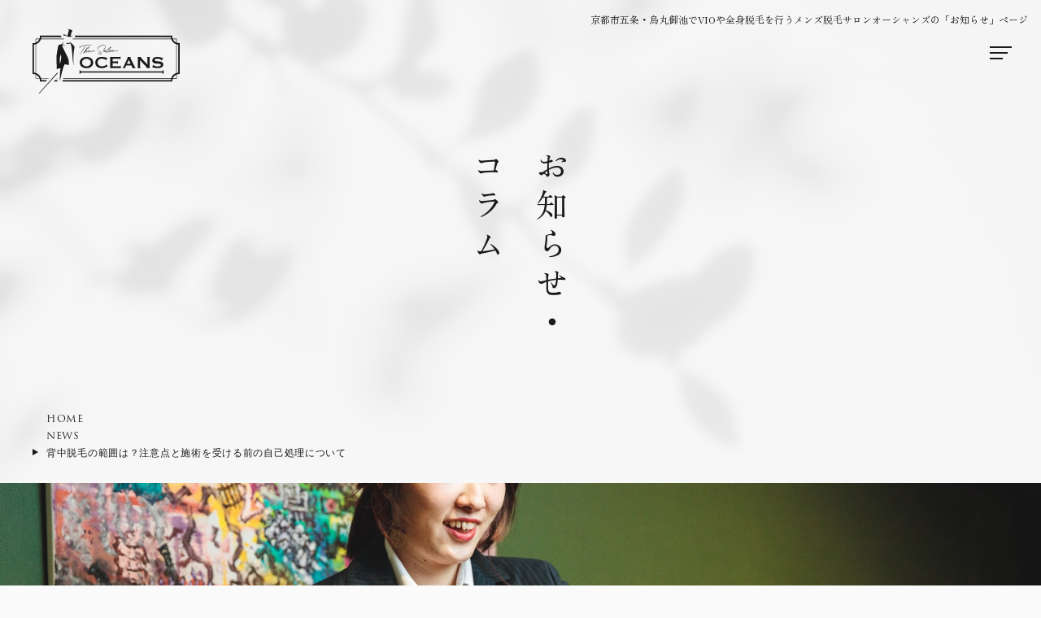

--- FILE ---
content_type: text/html; charset=UTF-8
request_url: https://ky.oceans-gp.com/news/p1260/
body_size: 6601
content:
<!DOCTYPE html>
<html lang="ja">

<head>
  <meta charset="utf-8">
  <meta name="format-detection" content="telephone=no">
  <meta http-equiv="X-UA-Compatible" content="IE=edge">
  <link rel="preconnect" href="https://fonts.googleapis.com">
  <link rel="preconnect" href="https://fonts.gstatic.com" crossorigin>
  <link rel="preconnect" href="https://use.typekit.net" crossorigin>

  <meta name="viewport" content="width=device-width, initial-scale=1, maximum-scale=1, user-scalable=0">
  <script async src="https://ky.oceans-gp.com/assets/js/lib/detector.min.js"></script>
  <link rel="canonical" href="https://ky.oceans-gp.com/news/p1260/">

  <!-- <meta property="og:image" content="https://ky.oceans-gp.com/assets/img/common/ogp.jpg"> -->
  <!-- <meta name="twitter:image" content="https://ky.oceans-gp.com/assets/img/common/ogp.jpg"> -->

  <title>背中脱毛の範囲は？注意点と施術を受ける前の自己処理について｜京都市五条・烏丸御池でVIOや全身脱毛を行うメンズ脱毛サロン</title>
  <meta name="description" content="京都市の五条・烏丸御池エリアに店舗を構えるメンズ脱毛サロンオーシャンズの「お知らせ」ページです。ひげ(髭)やおでこ、顔周り、VIO、脚、腕、背中などの全身の脱毛に対応しており、痛みが少なく短期間で効果を実感できる脱毛サービスを提供しています。">
  <meta name="keywords" content="">

  
  <!--css-->
  <link rel="stylesheet" href="https://use.typekit.net/qha2pra.css">
  <link href="https://ky.oceans-gp.com/assets/css/styles.min.css?v=230504" rel="stylesheet" media="all">
  <!-- <link rel="preload" as="style" onload="this.rel='stylesheet'" href="https://ky.oceans-gp.com/assets/css/custom.css"> -->
  <!--/css-->

<link rel="icon" href="https://ky.oceans-gp.com/assets/img/common/icon/favicon.ico" type="image/vnd.microsoft.icon">
  <!-- Google Tag Manager -->
  <script>(function(w,d,s,l,i){w[l]=w[l]||[];w[l].push({'gtm.start':
  new Date().getTime(),event:'gtm.js'});var f=d.getElementsByTagName(s)[0],
  j=d.createElement(s),dl=l!='dataLayer'?'&l='+l:'';j.async=true;j.src=
  'https://www.googletagmanager.com/gtm.js?id='+i+dl;f.parentNode.insertBefore(j,f);
  })(window,document,'script','dataLayer','GTM-5QDMXDT');</script>
  <!-- End Google Tag Manager -->
  <meta name='robots' content='max-image-preview:large' />
<link rel="alternate" type="application/json+oembed" href="https://ky.oceans-gp.com/wp-json/oembed/1.0/embed?url=https%3A%2F%2Fky.oceans-gp.com%2Fnews%2Fp1260%2F" />
<link rel="alternate" type="text/xml+oembed" href="https://ky.oceans-gp.com/wp-json/oembed/1.0/embed?url=https%3A%2F%2Fky.oceans-gp.com%2Fnews%2Fp1260%2F&#038;format=xml" />
<link rel="icon" href="https://ky.oceans-gp.com/wp/wp-content/uploads/2023/02/icon.png" sizes="32x32" />
<link rel="icon" href="https://ky.oceans-gp.com/wp/wp-content/uploads/2023/02/icon.png" sizes="192x192" />
<link rel="apple-touch-icon" href="https://ky.oceans-gp.com/wp/wp-content/uploads/2023/02/icon.png" />
<meta name="msapplication-TileImage" content="https://ky.oceans-gp.com/wp/wp-content/uploads/2023/02/icon.png" />
<link rel="stylesheet" href="https://ky.oceans-gp.com/assets/css/page/news_components.min.css">
<link rel="stylesheet" href="https://ky.oceans-gp.com/assets/css/page/news-single.min.css">


</head>

<body id="news" class="news_single">
  <!-- Google Tag Manager (noscript) -->
<noscript><iframe src="https://www.googletagmanager.com/ns.html?id=GTM-5QDMXDT"
height="0" width="0" style="display:none;visibility:hidden"></iframe></noscript>
<!-- End Google Tag Manager (noscript) -->
<header class="header">
  <h1 class="h1-txt pc">京都市五条・烏丸御池でVIOや全身脱毛を行うメンズ脱毛サロンオーシャンズの「お知らせ」ページ</h1>
  <div class="logo">
    <a href="https://ky.oceans-gp.com/">
      <img src="https://ky.oceans-gp.com/assets/img/common/logo.svg" alt="The Salon OCEANS" width="181" height="79">
    </a>
  </div>
</header>

<div class="hamberger" rel="js-navigation"><span></span><span></span><span></span></div>

<div class="l-menu">
  <div class="l-mWrap">
    <div class="inner">
      <ul class="gNavi">
        <li class="item item-home">
          <a class="link" href="https://ky.oceans-gp.com/">
            <span class="title"><span>HOME</span></span>
            <span class="sp">ホーム</span>
          </a>
        </li>
        <li class="item item-about">
          <span class="title">ABOUT</span>
          <ul class="sub">
            <li><a href="https://ky.oceans-gp.com/salon-concept/">サロンコンセプト</a></li>
            <li><a href="https://ky.oceans-gp.com/strength/">選ばれる理由</a></li>
            <li><a href="https://ky.oceans-gp.com/access/">アクセス・店内紹介</a></li>
            <li><a href="https://ky.oceans-gp.com/faq/">よくある質問</a></li>
            <li class="pc"><a href="https://ky.oceans-gp.com/policy/">プライバシーポリシー</a></li>
            <li class="pc"><a href="https://ky.oceans-gp.com/sitemap/">サイトマップ</a></li>
          </ul>
        </li>
        <li class="item item-service">
          <span class="title">SERVICE</span>
          <ul class="sub">
            <li><a href="https://ky.oceans-gp.com/menu/">料金・脱毛メニュー</a></li>
            <li><a href="https://ky.oceans-gp.com/flow/">ご利用の流れ</a></li>
            <li><a href="https://ky.oceans-gp.com/voice/">お客様の「声」</a></li>
          </ul>
        </li>
        <li class="item item-info">
          <span class="title">INFORMATION</span>
          <ul class="sub">
            <li><a href="https://ky.oceans-gp.com/contact/">ご予約・お問い合わせ</a></li>
            <li><a href="https://ky.oceans-gp.com/news/">お知らせ・コラム</a></li>
          </ul>
        </li>
      </ul>
      <p class="img"><img src="https://ky.oceans-gp.com/assets/img/common/img_layer_menu.jpg" width="480" height="380" alt=""></p>
    </div>
  </div>
</div>  <main id="wrap">
    <div class="c-mv">
      <div class="c-mv__text">
      <h2 class="ja">
          <span>お知らせ・<br>コラム</span>
        </h2>
        <ul class="c-mv__breadcrumb">
          <li><a href="https://ky.oceans-gp.com/">HOME</a></li>
          <li><a href="https://ky.oceans-gp.com/news/"><h2>NEWS</h2></a></li>
          <li class="active">背中脱毛の範囲は？注意点と施術を受ける前の自己処理について</li>   
        </ul>
      </div>
      <div class="c-mv__img">
        <picture>
          <source srcset="https://ky.oceans-gp.com/assets/img/news/img_pagename01SP.jpg" media="(max-width: 767px)">
          <img src="https://ky.oceans-gp.com/assets/img/news/img_pagename01.jpg" width="1280" height="500" alt="お知らせ・コラム">
        </picture>
      </div>
    </div>
    <div class="content-layout container--big c-row">
      <div class="content-layout__left">
              <div id="news-single" class="news-single">

          <div class="c-date-cat">
            <p class="date">2024.07.25</p>
            <ul class="cat">
              <li>COLUMN</li>
            </ul>
          </div>

          <p class="news-single__title">背中脱毛の範囲は？注意点と施術を受ける前の自己処理について</p>
          
            <div class="news-single__content cms-content">
                <p>背中のムダ毛を〝見えないから〟で放置していませんか？男女問わず、背中の毛は思っている以上に見られていることが多く、印象を下げてしまう原因にもなってしまいます。また、女性が嫌いな男性のムダ毛が気になる箇所として多く寄せられる部位がは背中であり、毛が生えていることで剛毛な印象を与えてしまうことも少なくありません。女性は背中の毛を見慣れていない分、印象は悪く、「毛が薄い方が好み」という方は多いです。そのため、今回は背中脱毛をご検討の方に、少しでもお力添えができるよう、背中脱毛の範囲や自己処理方法、注意点などをご紹介いたします。</p>
<blockquote><p>目次<br />
<a href="#a">1.背中脱毛の範囲は？</a><br />
<a href="#b">2.施術を受ける前の自己処理について</a><br />
<a href="#c">3.背中脱毛の注意点とは</a><br />
<a href="#d">4.今回のまとめ</a></p></blockquote>
<h3 id="a">背中脱毛の範囲は？</h3>
<p>みなさんは背中脱毛と聞くとどのような範囲を想像しますか？<span style="text-decoration: underline;">オーシャンズで行う背中脱毛の範囲は、背中全体、背中上、背中下の3つに価格分けをしております</span>。その理由といたしましては、背中は比較的産毛が多い部位であるため、男女問わずお悩みも多く、気になる部分のみの施術で、できる限り価格を抑えることもできることが背景です。また、顔や腕、足などの部位と比べて<span style="text-decoration: underline;">背中は硬毛化のリスクが高いため、お客様の毛の様子を見させていただき、スタッフと相談しながらプランを組むことが大切</span>です。また、施術の流れといたしましては、背中は自己処理を行いにくい部位であるため、可能な限り剃ってきていただき、スタッフが仕上げとして綺麗にシェービングさせていただきます。次にジェルを塗り、光脱毛の照射を行います。背中は毛穴が多い箇所ではありますが、毛自体が他の部位に比べて柔らかく薄いため、光が反応しにくいということも特徴です。</p>
<h3 id="b">施術を受ける前の自己処理について</h3>
<p>みなさんは背中脱毛の施術を受ける前の自己処理の方法に悩まれたことはありますか？背中は体の中でも手の届きにくい部位であり、ほとんどの人が悩んだことがあるのではないでしょうか。もちろん、<span style="text-decoration: underline;">背中を自己処理して来店していただけることで施術時間も短縮できるため、お客様の体の負担も少なく、お店側もスムーズに施術を行うことができます</span>。しかし、背中を無理に自己処理しようとすると、怪我をするリスクが高まり、肌を傷つけ、肌トラブルに繋がるため、脱毛効果に影響が出てしまいます。そのため、できる限りの自己処理を行った上でご来店いただきますが、<span style="text-decoration: underline;">施術前にはスタッフが仕上げとして電動シェーバーを使って丁寧に剃らせていただき、安全かつ効果の出る施術をさせていただきます</span>。肌を綺麗にし、自分磨きや自信に繋げられるよう、自己処理やアフターケアでお客様のご協力も必要です。アフターケアを行う方法としても、手が届きにくい箇所ではありますが、保湿の徹底をお願いいたします。</p>
<h3 id="c">背中脱毛の注意点とは</h3>
<p>背中脱毛を行う際は、光の照射によって肌のバリア機能が低下し、<span style="text-decoration: underline;">毛穴から雑菌が入ることで起こる毛嚢炎という肌トラブルが起こる可能性もあります</span>。脱毛後は毛穴が開いているため、雑菌も入りやすく、毛嚢炎のリスクが高まります。特に背中は毛穴が多い分リスクも高く、症状としては1週間程度炎症が続きます。毛嚢炎になった際には、<span style="text-decoration: underline;">保湿と冷却の徹底をおすすめしております</span>。効果に関しましては、背中は産毛が多く、他の毛と比べて比較的薄い毛であるため、光が反応する毛（黒の部分）に反応しにくいという特徴があることが理由です。また、背中のみを脱毛される場合、腰やうなじ、肩の部分との境目ができてしまうというデメリットがあります。<span style="text-decoration: underline;">境目を気にされる方は、全身プランや半身プランもございますので、ぜひお気軽にご相談ください</span>。</p>
<h3 id="d">今回のまとめ</h3>
<p>今回は、背中脱毛の範囲や自己処理方法、注意点を紹介しました。冒頭にてご紹介いたしましたように、背中の毛はご自身が思っているよりも見られており、周りからの印象も悪くなってしまう部位です。しかし、背中脱毛をすることで、清潔感が上がって好印象に仕上げることができます。オーシャンズでは、施術前のシェービングを丁寧に行い、単発式の施術で最大限に効果を引き出せるよう徹底しております。スベスベで肌触りの良い背中を手に入れたい方は、ぜひいお気軽にご相談ください。自分磨きの脱毛を通して、少しでもお客様の自信にお力添えができると幸いです。</p>
<p>【関連記事】<br />
<a href="https://ky.oceans-gp.com/news/p1251/">背中脱毛でジェルは使用する？痛みを抑えるポイントを詳しく解説！</a></p>
<p><a href="https://ky.oceans-gp.com/contact/"><img decoding="async" class="aligncenter size-medium wp-image-903" src="https://ky.oceans-gp.com/wp/wp-content/uploads/2023/10/82b5d6f23471b92aac38e12873109eb7-750x199.png" alt="お問い合わせ" width="750" height="199" srcset="https://ky.oceans-gp.com/wp/wp-content/uploads/2023/10/82b5d6f23471b92aac38e12873109eb7-750x199.png 750w, https://ky.oceans-gp.com/wp/wp-content/uploads/2023/10/82b5d6f23471b92aac38e12873109eb7-1024x272.png 1024w, https://ky.oceans-gp.com/wp/wp-content/uploads/2023/10/82b5d6f23471b92aac38e12873109eb7-300x80.png 300w, https://ky.oceans-gp.com/wp/wp-content/uploads/2023/10/82b5d6f23471b92aac38e12873109eb7-768x204.png 768w, https://ky.oceans-gp.com/wp/wp-content/uploads/2023/10/82b5d6f23471b92aac38e12873109eb7-1536x408.png 1536w, https://ky.oceans-gp.com/wp/wp-content/uploads/2023/10/82b5d6f23471b92aac38e12873109eb7-2048x544.png 2048w" sizes="(max-width: 750px) 100vw, 750px" /></a></p>
            </div>
        </div>

        
        <div class="c-single-paging">
          <div class="prev">
                            <a class="arrow c-circle-arrow c-circle-arrow--prev" href="https://ky.oceans-gp.com/news/p1263/"></a>
                      </div>
          <div class="list">
            <a href="https://ky.oceans-gp.com/news/">一覧へ戻る</a>
          </div>
          <div class="next">
                            <a class="arrow c-circle-arrow" href="https://ky.oceans-gp.com/news/p1258/"></a>
                      </div>
        </div>
              </div>
      <div class="content-layout__right">
        <div class="c-sidebar-block c-sidebar-block--cat">
    <div class="c-sidebar-block__ttl">CATEGORY</div>
    <div class="c-sidebar-block__content">
    <ul class="c-sidebar-block__list">
        <li class="c-sidebar-block__item"><a class="link is-current" href="https://ky.oceans-gp.com/news/"><span>すべて</span></a></li>
                    <li class="c-sidebar-block__item"><a class="link" href="https://ky.oceans-gp.com/news/news/"><span>お知らせ</span></a></li>
                    <li class="c-sidebar-block__item"><a class="link" href="https://ky.oceans-gp.com/news/column/"><span>コラム</span></a></li>
                
    </ul>
    </div>
</div>
<div class="c-archive c-sidebar-block c-sidebar-block--tag">
    <div class="c-sidebar-block__ttl">ARCHIVE</div>
    <div class="c-sidebar-block__content">
        <ul class="c-sidebar-block__list"><li class="c-sidebar-block__item"><a class="link" href="https://ky.oceans-gp.com/news/2026/01/">2026.01</a></li><li class="c-sidebar-block__item"><a class="link" href="https://ky.oceans-gp.com/news/2025/12/">2025.12</a></li><li class="c-sidebar-block__item"><a class="link" href="https://ky.oceans-gp.com/news/2025/11/">2025.11</a></li><li class="c-sidebar-block__item"><a class="link" href="https://ky.oceans-gp.com/news/2025/10/">2025.10</a></li><li class="c-sidebar-block__item"><a class="link" href="https://ky.oceans-gp.com/news/2025/09/">2025.09</a></li><li class="c-sidebar-block__item"><a class="link" href="https://ky.oceans-gp.com/news/2025/08/">2025.08</a></li><li class="c-sidebar-block__item"><a class="link" href="https://ky.oceans-gp.com/news/2025/07/">2025.07</a></li><li class="c-sidebar-block__item"><a class="link" href="https://ky.oceans-gp.com/news/2025/06/">2025.06</a></li><li class="c-sidebar-block__item"><a class="link" href="https://ky.oceans-gp.com/news/2025/05/">2025.05</a></li><li class="c-sidebar-block__item"><a class="link" href="https://ky.oceans-gp.com/news/2025/04/">2025.04</a></li><li class="c-sidebar-block__item"><a class="link" href="https://ky.oceans-gp.com/news/2025/03/">2025.03</a></li><li class="c-sidebar-block__item"><a class="link" href="https://ky.oceans-gp.com/news/2025/02/">2025.02</a></li><li class="c-sidebar-block__item"><a class="link" href="https://ky.oceans-gp.com/news/2025/01/">2025.01</a></li><li class="c-sidebar-block__item"><a class="link" href="https://ky.oceans-gp.com/news/2024/12/">2024.12</a></li><li class="c-sidebar-block__item"><a class="link" href="https://ky.oceans-gp.com/news/2024/11/">2024.11</a></li><li class="c-sidebar-block__item"><a class="link" href="https://ky.oceans-gp.com/news/2024/10/">2024.10</a></li><li class="c-sidebar-block__item"><a class="link" href="https://ky.oceans-gp.com/news/2024/09/">2024.09</a></li><li class="c-sidebar-block__item"><a class="link" href="https://ky.oceans-gp.com/news/2024/08/">2024.08</a></li><li class="c-sidebar-block__item"><a class="link" href="https://ky.oceans-gp.com/news/2024/07/">2024.07</a></li><li class="c-sidebar-block__item"><a class="link" href="https://ky.oceans-gp.com/news/2024/06/">2024.06</a></li><li class="c-sidebar-block__item"><a class="link" href="https://ky.oceans-gp.com/news/2024/05/">2024.05</a></li><li class="c-sidebar-block__item"><a class="link" href="https://ky.oceans-gp.com/news/2024/04/">2024.04</a></li><li class="c-sidebar-block__item"><a class="link" href="https://ky.oceans-gp.com/news/2024/03/">2024.03</a></li><li class="c-sidebar-block__item"><a class="link" href="https://ky.oceans-gp.com/news/2024/02/">2024.02</a></li><li class="c-sidebar-block__item"><a class="link" href="https://ky.oceans-gp.com/news/2024/01/">2024.01</a></li><li class="c-sidebar-block__item"><a class="link" href="https://ky.oceans-gp.com/news/2023/12/">2023.12</a></li><li class="c-sidebar-block__item"><a class="link" href="https://ky.oceans-gp.com/news/2023/11/">2023.11</a></li><li class="c-sidebar-block__item"><a class="link" href="https://ky.oceans-gp.com/news/2023/10/">2023.10</a></li><li class="c-sidebar-block__item"><a class="link" href="https://ky.oceans-gp.com/news/2023/09/">2023.09</a></li><li class="c-sidebar-block__item"><a class="link" href="https://ky.oceans-gp.com/news/2023/08/">2023.08</a></li><li class="c-sidebar-block__item"><a class="link" href="https://ky.oceans-gp.com/news/2023/07/">2023.07</a></li><li class="c-sidebar-block__item"><a class="link" href="https://ky.oceans-gp.com/news/2023/06/">2023.06</a></li><li class="c-sidebar-block__item"><a class="link" href="https://ky.oceans-gp.com/news/2023/05/">2023.05</a></li><li class="c-sidebar-block__item"><a class="link" href="https://ky.oceans-gp.com/news/2023/04/">2023.04</a></li></ul>   
    </div>
</div>
      </div>
    </div>
  </main>
  <footer class="footer">
  <div class="footer__banner">
    <div class="inner">
      <div class="col btn-faq">
        <a href="https://ky.oceans-gp.com/faq/">
          <div class="text">
            <span class="en">FAQ</span>
            <span class="ja">よくある質問</span>
            <span class="arrow"></span>
          </div>
          <div class="bg bg-faq" rel="js-lazy" data-bg="https://ky.oceans-gp.com/assets/img/common/bg_ft_banner_faq.jpg"></div>
        </a>
      </div>
      <div class="col btn-contact">
        <a href="https://ky.oceans-gp.com/contact/">
          <div class="text">
            <span class="en">CONTACT</span>
            <span class="ja">ご予約・お問い合わせ</span>
            <span class="arrow"></span>
          </div>
          <div class="bg bg-contact" rel="js-lazy" data-bg="https://ky.oceans-gp.com/assets/img/common/bg_ft_banner_contact.jpg"></div>
        </a>
      </div>
    </div>
  </div>
  <div class="inner">
    <div class="footer__content">
      <div class="col-1">
        <div class="shop">
          <p class="shop__name">五条店</p>
          <p class="shop__address"><span>〒600-8439 <br class="pc">京都府京都市下京区坂東屋町283 シゲトシビル2F 2B</span></p>
          <div class="shop__map">
            <iframe src="https://www.google.com/maps/embed?pb=!1m18!1m12!1m3!1d3786.1041366062113!2d135.75552606086126!3d34.99500011318455!2m3!1f0!2f0!3f0!3m2!1i1024!2i768!4f13.1!3m3!1m2!1s0x60010900d2f09667%3A0x3958db775b61b8d4!2z6ISx5q-b44K144Ot44OzT0NFQU5T5Lqs6YO95bqX!5e0!3m2!1sja!2s!4v1676009272044!5m2!1sja!2s" width="600" height="450" style="border:0;" allowfullscreen="" loading="lazy" referrerpolicy="no-referrer-when-downgrade"></iframe>
          </div>
        </div>
        <div class="shop">
          <p class="shop__name">烏丸御池店</p>
          <p class="shop__address"><span>〒604-8181<br class="pc">京都府京都市中京区京都府京都市中京区間之町御池下ル綿屋町５２８ 烏丸エルビル 701</span></p>
          <div class="shop__map">
          <iframe src="https://www.google.com/maps/embed?pb=!1m18!1m12!1m3!1d13072.41206276138!2d135.74800505815324!3d35.0041262913214!2m3!1f0!2f0!3f0!3m2!1i1024!2i768!4f13.1!3m3!1m2!1s0x6001095a481db305%3A0xaf5e1fe7eecb6c9!2z6ISx5q-b44K144Ot44OzT0NFQU5T54OP5Li45b6h5rGg5bqX!5e0!3m2!1sja!2sjp!4v1754806290007!5m2!1sja!2sjp" width="600" height="450" style="border:0;" allowfullscreen="" loading="lazy" referrerpolicy="no-referrer-when-downgrade"></iframe>
          </div>
        </div>
      </div>
      <div class="col-2">
        <ul class="fNavi">
          <li class="item item-home">
            <a class="link" href="https://ky.oceans-gp.com/">
              <span class="title"><span>HOME</span></span>
            </a>
          </li>
          <li class="item item-about">
            <span class="title">ABOUT</span>
            <ul class="sub">
              <li><a href="https://ky.oceans-gp.com/salon-concept/">サロンコンセプト</a></li>
              <li><a href="https://ky.oceans-gp.com/strength/">選ばれる理由</a></li>
              <li><a href="https://ky.oceans-gp.com/access/">アクセス・店内紹介</a></li>
              <li><a href="https://ky.oceans-gp.com/faq/">よくある質問</a></li>
              <li><a href="https://ky.oceans-gp.com/policy/">プライバシーポリシー</a></li>
              <li><a href="https://ky.oceans-gp.com/sitemap/">サイトマップ</a></li>
            </ul>
          </li>
          <li class="item item-service">
            <span class="title">SERVICE</span>
            <ul class="sub">
              <li><a href="https://ky.oceans-gp.com/menu/">料金・脱毛メニュー</a></li>
              <li><a href="https://ky.oceans-gp.com/flow/">ご利用の流れ</a></li>
              <li><a href="https://ky.oceans-gp.com/voice/">お客様の「声」</a></li>
            </ul>
          </li>
          <li class="item item-info">
            <span class="title">INFORMATION</span>
            <ul class="sub">
              <li><a href="https://ky.oceans-gp.com/contact/">ご予約・お問い合わせ</a></li>
              <li><a href="https://ky.oceans-gp.com/news/">お知らせ・コラム</a></li>
            </ul>
          </li>
        </ul>
        <div class="info">
          <p class="logo">
            <a href="https://ky.oceans-gp.com/">
              <img src="https://ky.oceans-gp.com/assets/img/common/ft_logo.svg" alt="The Salon OCEANS" width="141" height="78">
            </a>
          </p>
          <p class="copyright">&copy; All Rights Reserved. OCEANS</p>
        </div>
      </div>
    </div>
      </div>
</footer>
<div class="bg_page"></div>
<script>
  var JS_APP_URL = 'https://ky.oceans-gp.com/';
</script>
<script src="https://ky.oceans-gp.com/assets/js/common.min.js"></script></body>

</html>

--- FILE ---
content_type: text/css
request_url: https://ky.oceans-gp.com/assets/css/styles.min.css?v=230504
body_size: 7732
content:
.clearfix::after{content:"";clear:both;display:table}p{margin:0;padding:0}ol,ul{list-style:none;margin:0;padding:0}input,textarea{margin:0;font-size:100%;resize:none}input[type="text"],input[type="date"],input[type="email"],input[type="number"],input[type="url"]{word-break:normal;white-space:nowrap;-webkit-appearance:none;-moz-appearance:none;-ms-appearance:none;-o-appearance:none;appearance:none}table{width:100%;border-collapse:collapse;border-spacing:0;font-size:100%}dl,dt,dd,th,td{margin:0;padding:0}h1,h2,h3,h4,h5,h6{font-weight:normal;margin:0;padding:0}html,body,div,span,applet,object,iframe,h1,h2,h3,h4,h5,h6,p,blockquote,pre,a,abbr,acronym,address,big,cite,code,del,dfn,em,img,ins,kbd,q,s,samp,small,strike,strong,sub,sup,tt,var,b,u,i,center,dl,dt,dd,ol,ul,li,fieldset,form,label,legend,table,caption,tbody,tfoot,thead,tr,th,td,article,aside,canvas,details,embed,figure,figcaption,footer,header,hgroup,menu,nav,output,ruby,section,summary,time,mark,audio,video,dialog{margin:0;padding:0;border:0;outline:0;font-size:100%;vertical-align:baseline;background:transparent}img{margin:0;padding:0;vertical-align:middle;border:0;max-width:100%;height:auto}table img{margin:0;padding:0;vertical-align:middle;border:0}article,aside,dialog,figure,footer,header,hgroup,nav,section{display:block}nav ul{list-style:none}*,*:before,*:after{-webkit-box-sizing:border-box;-moz-box-sizing:border-box;-ms-box-sizing:border-box;-o-box-sizing:border-box;box-sizing:border-box;-webkit-font-smoothing:antialiased;-moz-osx-font-smoothing:grayscale}*:focus{outline:none !important}label,select,button{cursor:pointer}a{outline:none;transition:opacity 0.3s;cursor:pointer}@media only screen and (min-width: 1025px){a:hover{opacity:0.5}}a:link,a:visited,a:active{color:#1a1a1a;text-decoration:none}html{font-size:62.5%;-webkit-text-size-adjust:100%;-moz-text-size-adjust:100%;-ms-text-size-adjust:100%;-o-text-size-adjust:100%;text-size-adjust:100%}html.is-ipad *{-webkit-text-size-adjust:none;-moz-text-size-adjust:none;-ms-text-size-adjust:none;-o-text-size-adjust:none;text-size-adjust:none}body{margin:0;padding:0;height:100%;width:100%;font-size:15px;font-size:1.5rem;line-height:1.86667em;letter-spacing:.02em;font-weight:500;font-family:"游ゴシック体","游ゴシック","YuGothic","Yu Gothic","Noto Sans JP","ヒラギノ角ゴ Pro","Hiragino Kaku Gothic Pro","メイリオ",Meiryo,"MS Pゴシック","MS PGothic",sans-serif;color:#1a1a1a;word-break:break-word;background:#FAFAFA}@media (min-width: 768px){body{font-size:15px;font-size:1.5rem;line-height:2.26667em;letter-spacing:.02em;font-weight:500}}#wrap{display:block;position:relative;z-index:2}.bg_page{background-color:#F7F7F7;background-position:top center;background-repeat:no-repeat;background-size:100% auto;position:fixed;z-index:1;top:0;left:0;width:100%;height:100%}@media (max-width: 767px){.bg_page{background-image:url(../img/common/bg_page_sp.jpg)}}@media (min-width: 768px){.bg_page{background-image:url(../img/common/bg_page.jpg)}}.inner{max-width:1160px;padding:0 25px;margin:0 auto}@media (min-width: 768px){.inner{padding:0 40px}}.container{max-width:1040px;padding:0 20px;margin:0 auto}@media (max-width: 767px){.container{max-width:100%;padding:0 25px}}@media only screen and (min-width: 768px){.sp,.SP{display:none !important}}@media only screen and (max-width: 767px){.pc,.PC{display:none !important}}.alignnone{margin:5px 0 20px}.aligncenter,div.aligncenter{display:block;margin:5px auto 5px auto}.alignright{float:right;margin:5px 0 20px auto}.alignleft{float:left;margin:5px auto 20px 0}a img.alignright{float:right;margin:5px 0 20px auto}a img.alignnone{margin:5px 0 20px}a img.alignleft{float:left;margin:5px auto 20px 0}a img.aligncenter{display:block;margin-left:auto;margin-right:auto}.wp-caption{background:#fff;border:1px solid #f0f0f0;max-width:96%;padding:5px 3px 10px;text-align:center}.wp-caption.alignnone{margin:5px 0 20px}.wp-caption.alignleft{margin:5px auto 20px 0}.wp-caption.alignright{margin:5px 0 20px auto}.wp-caption img{border:0 none;height:auto;margin:0;max-width:98.5%;padding:0;width:auto}.wp-caption p.wp-caption-text{font-size:11px;line-height:17px;margin:0;padding:0 4px 5px}.wp-video{max-width:100%;margin-bottom:40px}.wp-video video{max-width:100%;height:auto}.cms-content{-webkit-text-size-adjust:none;-ms-text-size-adjust:none;word-wrap:break-word}.cms-content::after{content:"";clear:both;display:table}.cms-content ul,.cms-content ol{padding-left:20px;margin-bottom:20px}.cms-content ul[style*="list-style-type: circle;"] li{list-style-type:circle}.cms-content ul[style*="list-style-type: square;"] li{list-style-type:square}.cms-content ul li{list-style:disc}.cms-content ol[style*="list-style-type: lower-roman;"] li{list-style-type:lower-roman}.cms-content ol[style*="list-style-type: lower-alpha;"] li{list-style-type:lower-alpha}.cms-content ol[style*="list-style-type: lower-greek;"] li{list-style-type:lower-greek}.cms-content ol[style*="list-style-type: upper-alpha;"] li{list-style-type:upper-alpha}.cms-content ol[style*="list-style-type: upper-roman;"] li{list-style-type:upper-roman}.cms-content ol li{list-style-type:decimal}.cms-content iframe{max-width:100% !important}.cms-content img{max-width:100%;height:auto;max-height:100%;width:auto}.cms-content table{table-layout:fixed;border:1px solid #1a1a1a;margin-bottom:40px}.cms-content table td,.cms-content table th{border:1px solid #1a1a1a}.cms-content h3{font-family:"Zen Old Mincho",serif;font-size:28px;font-size:2.8rem;line-height:1.85714em;letter-spacing:.06em;font-weight:400;border-bottom:1px solid rgba(26,26,26,0.5);margin:77px 0 -11px;padding-bottom:23px}@media (max-width: 767px){.cms-content h3{font-size:22px;font-size:2.2rem;line-height:1.54545em;padding-bottom:17px;margin:34px 0 0}}.cms-content h4{font-size:22px;font-size:2.2rem;line-height:2.81818em;letter-spacing:.06em;font-weight:400;margin:75px 0 -15px;font-family:"Zen Old Mincho",serif}@media (max-width: 767px){.cms-content h4{width:calc(100% - 23px);margin:31px 0 -8px;font-size:20px;font-size:2rem;line-height:2.6em;letter-spacing:.04em;font-weight:400}}.cms-content h4 span{-webkit-box-decoration-break:clone;-o-box-decoration-break:clone;box-decoration-break:clone;padding:7px 20px 11px;background-color:#fff}@media (max-width: 767px){.cms-content h4 span{padding:9px 24px 9px 10px}}.cms-content h5{position:relative;font-family:"Zen Old Mincho",serif;font-size:22px;font-size:2.2rem;line-height:1.72727em;letter-spacing:.06em;font-weight:400;padding-left:20px;margin-top:80px;margin-bottom:-13px}@media (max-width: 767px){.cms-content h5{font-size:18px;font-size:1.8rem;line-height:1.55556em;letter-spacing:.06em;font-weight:400;margin-top:32px;padding-left:18px;margin-bottom:-11px}}.cms-content h5:before{content:'';background-image:url("data:image/svg+xml,%3Csvg xmlns='http://www.w3.org/2000/svg' width='8' height='8' viewBox='0 0 8 8'%3E%3Cpath id='Path_3' data-name='Path 3' d='M94.362,131.974l8-4-8-4Z' transform='translate(-94.362 -123.974)' fill='%23468b86'/%3E%3C/svg%3E%0A");width:8px;height:8px;position:absolute;left:0;top:17px}@media (max-width: 767px){.cms-content h5:before{top:12px}}.cms-content p{font-size:15px;font-size:1.5rem;line-height:2em;letter-spacing:.02em;font-weight:500;margin-top:53px}.cms-content p span[style*="text-decoration: underline"]{text-decoration:none !important;display:inline;background:url("../img/news/bg_u.svg") 0 bottom/auto 6px repeat-x;padding-bottom:1px}@media (max-width: 767px){.cms-content p{margin-top:30px;font-size:15px;font-size:1.5rem;line-height:1.73333em}}.cms-content blockquote{padding:32px 40px;background-color:#fff;border-top:1px solid #A6A69F;margin-top:72px}@media (max-width: 767px){.cms-content blockquote{margin-top:32px;padding:21px 25px 24px}}.cms-content blockquote p{margin:0}.cms-content a{color:#468B86;text-decoration:underline}.cms-content a span{text-decoration:underline}main{max-width:100%;overflow-x:hidden}.c-pagename__head{padding:102px 0 17px}.c-pagename__head .ja{font-family:"Zen Old Mincho",serif;font-size:40px;font-size:4rem;line-height:1.2em;letter-spacing:.08em;font-weight:400;letter-spacing:8px;text-align:center;margin-bottom:23px}@media (max-width: 767px){.c-pagename__head .ja{font-size:28px;font-size:2.8rem;line-height:1.10714em;margin-bottom:16px;letter-spacing:3px}}.c-pagename__head .ja span{display:inline-block;-webkit-writing-mode:vertical-rl;-moz-writing-mode:vertical-rl;-ms-writing-mode:vertical-rl;-o-writing-mode:vertical-rl;writing-mode:vertical-rl;text-align:left}.c-pagename__head--2 .ja{font-size:40px;font-size:4rem;line-height:1.95em}@media (max-width: 767px){.c-pagename__head--2 .ja{font-size:28px;font-size:2.8rem;line-height:1.57143em}}.c-pagename__img{width:100%}.c-pagename__img img{width:100%;height:auto}.c-break{margin-left:40px;padding-right:20px}@media (max-width: 767px){.c-break{margin-left:20px}}.c-break li{font-family:"trajan-pro-3",serif;font-size:12px;font-size:1.2rem;line-height:1.75em;letter-spacing:.06em;padding-left:17px}@media (max-width: 767px){.c-break li{padding-left:13px}}.c-break li.active{position:relative}.c-break li.active:before{content:'';background:url("../img/common/icon/arrow01.svg");width:7px;height:7px;position:absolute;top:7px;left:0}@media (min-width: 768px){.c-row{display:-webkit-box;display:-moz-box;display:-ms-flexbox;display:-webkit-flex;display:flex;justify-content:space-between}}.container--big{max-width:1120px;padding:0 20px;margin:0 auto}@media (max-width: 767px){.container--big{max-width:100%;padding:0 25px}}.c-bg-white{background-color:rgba(255,255,255,0.9)}.c-sidebar-block{background-color:#fff;padding:0 0 40px 0}@media (max-width: 767px){.c-sidebar-block{padding:0 25px 0 30px}}.c-sidebar-block__ttl{font-size:30px;font-size:3rem;line-height:1em;letter-spacing:.06em;font-weight:400;font-family:"trajan-pro-3",serif;color:rgba(26,26,26,0.1);margin-bottom:21px;text-align:center;position:relative}@media (min-width: 768px){.c-sidebar-block__ttl{transform:translateY(-2px)}}@media (max-width: 767px){.c-sidebar-block__ttl{font-size:22px;font-size:2.2rem;line-height:1em;margin-bottom:0;text-align:left;padding:26px 0 23px;color:#A6A69F}.c-sidebar-block__ttl:before,.c-sidebar-block__ttl:after{content:'';width:16px;height:2px;background-color:#A6A69F;position:absolute;top:33px;right:0}.c-sidebar-block__ttl:after{transform:rotate(90deg);opacity:1;transition:opacity 0.5s ,transform 0.5s}.c-sidebar-block__ttl.is-active:after{opacity:0;transform:rotate(0)}}@media (max-width: 767px){.c-sidebar-block__content{display:none}}.c-sidebar-block__list{padding:0 40px}@media (max-width: 767px){.c-sidebar-block__list{padding:0;padding-bottom:25px;display:-webkit-box;display:-moz-box;display:-ms-flexbox;display:-webkit-flex;display:flex;flex-wrap:wrap}}.c-sidebar-block__item{font-size:16px;font-size:1.6rem;line-height:1.5em;letter-spacing:.1em;font-weight:400;margin-bottom:10px;font-family:"Zen Old Mincho",serif}@media (max-width: 767px){.c-sidebar-block__item{margin-bottom:5px;padding-right:5px;width:50%;box-sizing:border-box}}.c-sidebar-block__item:last-child{margin-bottom:0}.c-sidebar-block--tag{margin-top:30px}@media (max-width: 767px){.c-sidebar-block--tag{margin-top:9px}}.c-date-cat{font-size:14px;font-size:1.4rem;line-height:1.57143em;letter-spacing:.04em;font-weight:400;margin-bottom:10px;display:-webkit-box;display:-moz-box;display:-ms-flexbox;display:-webkit-flex;display:flex;color:#7B7B70}@media (max-width: 767px){.c-date-cat{font-size:16px;font-size:1.6rem;line-height:1.75em}}.c-date-cat .date{width:92px;letter-spacing:0.02em}@media (max-width: 767px){.c-date-cat .date{width:97px}}.c-date-cat .cat{display:inline-block;font-family:"trajan-pro-3",serif}.c-date-cat .cat li{display:inline-block}.c-date-cat .cat li+li:before{content:'、'}.c-single-paging{margin:81px 0 0;display:-webkit-box;display:-moz-box;display:-ms-flexbox;display:-webkit-flex;display:flex;justify-content:center;align-items:center}@media (max-width: 767px){.c-single-paging{margin:40px -26px 0}}.c-single-paging .list a{display:block;transition:all .3s;position:relative;font-family:"Zen Old Mincho",serif;font-size:18px;font-size:1.8rem;line-height:1em;letter-spacing:.04em;font-weight:400}@media (min-width: 768px){.c-single-paging .list a{margin-top:-1px}}.c-single-paging .prev,.c-single-paging .next{width:50px;height:50px;position:relative;margin:0 40px}@media only screen and (max-width: 360px){.c-single-paging .prev,.c-single-paging .next{margin:0 30px}}.c-single-paging .prev a,.c-single-paging .next a{margin-top:-1px;display:block;width:100%;height:100%;background-repeat:no-repeat;background-position:center;background-size:100%;transition:all .3s;cursor:pointer}@media only screen and (min-width: 1025px){.c-single-paging .prev a:hover,.c-single-paging .next a:hover{opacity:1}.c-single-paging .prev a:hover:before,.c-single-paging .next a:hover:before{transform:translateX(10px);opacity:0}.c-single-paging .prev a:hover:after,.c-single-paging .next a:hover:after{transform:translateX(0px);opacity:1}}.c-single-paging .prev .c-circle-arrow--prev{cursor:pointer}.c-single-paging .prev .c-circle-arrow--prev:before{border-top:solid 5px transparent;border-bottom:solid 5px transparent;border-right:solid 8px #1a1a1a;border-left:none;margin-left:-6px}.c-single-paging .prev .c-circle-arrow--prev:after{border-top:solid 5px transparent;border-bottom:solid 5px transparent;border-right:solid 8px #1a1a1a;border-left:none;transform:translateX(10px);margin-left:-6px}@media only screen and (min-width: 1025px){.c-single-paging .prev .c-circle-arrow--prev:hover{opacity:1}.c-single-paging .prev .c-circle-arrow--prev:hover:before{transform:translateX(-10px);opacity:0}.c-single-paging .prev .c-circle-arrow--prev:hover:after{transform:translateX(0px);opacity:1}}.content-layout{padding:180px 20px 163px}@media (max-width: 767px){.content-layout{padding:60px 25px 120px}}.content-layout__left{width:740px;max-width:calc(100% - 280px)}@media (max-width: 767px){.content-layout__left{width:100%;max-width:100%}}.content-layout__right{width:240px}@media (max-width: 767px){.content-layout__right{width:100%;margin-top:60px}}.c-img{display:block;position:relative}.c-img img{display:block;object-fit:cover;position:absolute;left:0;top:0;width:100%;height:100%}.c-img--contain img{object-fit:contain}.c-img--top img{object-position:top}.c-fw{width:100%}[rel~="js-lazy"]{opacity:0}[rel~="js-lazy"]:not(.initial){transition:opacity 0.15s}[rel~="js-lazy"].initial,[rel~="js-lazy"].loaded,[rel~="js-lazy"].error{opacity:1}.c-lazybg{background-size:cover;background-position:center;background-repeat:no-repeat}.c-lazybg--top{background-position:center top}.c-lazybg--contain{background-size:contain}.c-mv__text{height:429px;padding:0 25px;position:relative}@media (min-width: 768px){.c-mv__text{height:594px;padding:0 40px}}.c-mv__text .ja{text-align:center;position:absolute;width:100%;top:50%;left:0;transform:translateY(-50%);margin-top:17px;font-family:"Zen Old Mincho",serif;font-size:28px;font-size:2.8rem;line-height:1.57143em;letter-spacing:.11em;font-weight:400}@media (min-width: 768px){.c-mv__text .ja{font-size:40px;font-size:4rem;line-height:1.95em;letter-spacing:.2em;font-weight:400}}.c-mv__text .ja>span{text-align:left;display:inline-block;-webkit-writing-mode:vertical-rl;-moz-writing-mode:vertical-rl;-ms-writing-mode:vertical-rl;-o-writing-mode:vertical-rl;writing-mode:vertical-rl}.c-mv__breadcrumb{position:absolute;bottom:17px;left:20px}@media (min-width: 768px){.c-mv__breadcrumb{width:100%;left:40px;bottom:27px}}.c-mv__breadcrumb li{position:relative;padding-left:13px;font-family:"trajan-pro-3",serif;font-size:12px;font-size:1.2rem;line-height:1.66667em;letter-spacing:.06em;font-weight:400}@media (min-width: 768px){.c-mv__breadcrumb li{padding-left:17px;font-size:12px;font-size:1.2rem;line-height:1.75em;letter-spacing:.06em;font-weight:400}}@media (max-width: 767px){.c-mv__breadcrumb li{padding-right:25px}}.c-mv__breadcrumb li:last-child:before{content:'';position:absolute;left:0;top:5px;border-top:solid 4px transparent;border-bottom:solid 4px transparent;border-left:solid 7px #1a1a1a}@media (min-width: 768px){.c-mv__breadcrumb li:last-child:before{top:6px}}.c-mv__img img{width:100%}.c-circle-arrow{position:absolute;display:inline-block;width:40px;height:40px;border:1px solid #a6a69f;background:transparent;border-radius:50%}@media (min-width: 768px){.c-circle-arrow{right:0;width:50px;height:50px}}.c-circle-arrow:before,.c-circle-arrow:after{content:'';position:absolute;top:50%;left:50%;border-top:solid 4px transparent;border-bottom:solid 4px transparent;border-left:solid 8px #1a1a1a;margin-left:-3px;margin-top:-4px;opacity:1;transform:translateX(0px);transition:transform .6s, opacity .6s;will-change:transform, opacity}.c-circle-arrow:after{transform:translateX(-10px);opacity:0}.c-btn-1{min-height:50px;padding-right:51px;display:block;position:relative;display:-webkit-box;display:-moz-box;display:-ms-flexbox;display:-webkit-flex;display:flex;-webkit-align-items:center;-moz-align-items:center;-ms-align-items:center;-o-align-items:center;align-items:center;cursor:pointer}@media (min-width: 768px){.c-btn-1{padding-right:80px}}.c-btn-1 .text{transition:transform .6s;will-change:transform;transform:translateX(0px);font-family:"trajan-pro-3",serif;padding-top:2px;font-size:16px;font-size:1.6rem;line-height:1em;letter-spacing:.02em;font-weight:400}@media (min-width: 768px){.c-btn-1 .text{padding-top:4px;letter-spacing:0.04em}}.c-btn-1 .arrow{top:50%;right:0px;transform:translateY(-50%)}@media only screen and (min-width: 1025px){.c-btn-1:hover{opacity:1}.c-btn-1:hover .text{transform:translateX(10px)}.c-btn-1:hover .arrow:before{transform:translateX(10px);opacity:0}.c-btn-1:hover .arrow:after{transform:translateX(0px);opacity:1}}.c-btn-2{position:relative;display:inline-block;padding:0 0 9px;text-transform:uppercase;font-family:"trajan-pro-3",serif;font-size:20px;font-size:2rem;line-height:1.5em;letter-spacing:.1em;font-weight:400;cursor:pointer}@media (min-width: 768px){.c-btn-2{padding:0 0 11px}}.c-btn-2:before,.c-btn-2:after{content:'';position:absolute;bottom:0px;height:2px;background:rgba(26,26,26,0.5);transition:width .3s;will-change:width}.c-btn-2:before{width:100%;right:0}.c-btn-2:after{left:0;width:0}@media only screen and (min-width: 1025px){.c-btn-2:hover{opacity:1}.c-btn-2:hover:before{width:0}.c-btn-2:hover:after{width:100%;transition-delay:.3s}}.c-btn-download{min-height:50px;padding-left:9px;padding-right:51px;display:block;position:relative;max-width:165px;display:-webkit-box;display:-moz-box;display:-ms-flexbox;display:-webkit-flex;display:flex;-webkit-align-items:center;-moz-align-items:center;-ms-align-items:center;-o-align-items:center;align-items:center;cursor:pointer}@media (min-width: 768px){.c-btn-download{padding-left:0;padding-right:80px;max-width:185px}}.c-btn-download .text{white-space:nowrap;transition:transform .6s;will-change:transform;transform:translateX(0px);font-family:"trajan-pro-3",serif;font-size:16px;font-size:1.6rem;line-height:1.875em;letter-spacing:.04em;font-weight:400}.c-btn-download .icon{top:50%;right:0px;transform:translateY(-50%);position:absolute;display:inline-block;width:40px;height:40px;border:1px solid #a6a69f;border-radius:50%;background-image:url("data:image/svg+xml,%3Csvg xmlns='http://www.w3.org/2000/svg' width='16' height='3.5' viewBox='0 0 16 3.5'%3E%3Cpath d='M0,0H3V15H0' transform='translate(15.5) rotate(90)' fill='none' stroke='%231a1a1a' stroke-width='1'/%3E%3C/svg%3E%0A");background-repeat:no-repeat;background-position:bottom 11px center;background-size:16px auto}@media (min-width: 768px){.c-btn-download .icon{right:0;width:50px;height:50px;background-position:bottom 17px center;background-size:auto}}.c-btn-download .icon:before,.c-btn-download .icon:after{content:'';position:absolute;width:10px;height:15px;top:50%;left:50%;margin-left:-5px;margin-top:-12px;opacity:1;transform:translateY(0px);transition:transform .6s, opacity .6s;will-change:transform, opacity;background-image:url("data:image/svg+xml,%3Csvg xmlns='http://www.w3.org/2000/svg' width='8' height='13' viewBox='0 0 8 13'%3E%3Cg transform='translate(130.966 -87) rotate(90)'%3E%3Cline x2='8' transform='translate(87 126.966)' fill='none' stroke='%231a1a1a' stroke-miterlimit='10' stroke-width='1'/%3E%3Cg transform='translate(-1.362 -1.009)'%3E%3Cpath d='M94.362,131.974l6-4-6-4Z' transform='translate(1 0)' fill='%231a1a1a'/%3E%3C/g%3E%3C/g%3E%3C/svg%3E%0A");background-position:center;background-repeat:no-repeat}.c-btn-download .icon:after{transform:translateY(-5px);opacity:0}@media only screen and (min-width: 1025px){.c-btn-download:hover{opacity:1}.c-btn-download:hover .text{transform:translateX(5px)}.c-btn-download:hover .icon:before{transform:translateY(5px);opacity:0}.c-btn-download:hover .icon:after{transform:translateY(0px);opacity:1}}.c-title-1 .ja{display:inline-block;border-bottom:solid 1px rgba(26,26,26,0.5);padding:0 0 11px;margin:0 0 18px;font-family:"Zen Old Mincho",serif;font-size:15px;font-size:1.5rem;line-height:1.73333em;letter-spacing:.15em;font-weight:400}@media (min-width: 768px){.c-title-1 .ja{padding:0 0 8px;margin:0 0 25px;font-size:18px;font-size:1.8rem;line-height:2em;letter-spacing:.2em;font-weight:400}}.c-title-1 .en{display:block;text-transform:uppercase;font-family:"trajan-pro-3",serif;font-size:36px;font-size:3.6rem;line-height:1.27778em;letter-spacing:.06em;font-weight:400}@media (min-width: 768px){.c-title-1 .en{font-size:62px;font-size:6.2rem;line-height:1.32258em;letter-spacing:.06em;font-weight:400}}.c-title-1.center{text-align:center}.c-list-1 li{position:relative;padding-left:14px;margin-bottom:6px}@media (min-width: 768px){.c-list-1 li{padding-left:13px;margin-bottom:2px}}.c-list-1 li:last-child{margin-bottom:0}.c-list-1 li:before{content:'';position:absolute;left:0;top:8px;width:6px;height:6px;background:#1a1a1a;border-radius:50%}@media (min-width: 768px){.c-list-1 li:before{top:14px;left:-1px}}@media (min-width: 768px){.c-anchor-list{display:-webkit-box;display:-moz-box;display:-ms-flexbox;display:-webkit-flex;display:flex;-webkit-flex-wrap:wrap;-moz-flex-wrap:wrap;-ms-flex-wrap:wrap;-o-flex-wrap:wrap;flex-wrap:wrap;-webkit-justify-content:center;-moz-justify-content:center;-ms-justify-content:center;-o-justify-content:center;justify-content:center}}.c-anchor-list .item a{width:100%;height:100%;position:relative;border-top:solid 1px #a6a69f;padding:20px 10px 16px;display:-webkit-box;display:-moz-box;display:-ms-flexbox;display:-webkit-flex;display:flex;-webkit-align-items:center;-moz-align-items:center;-ms-align-items:center;-o-align-items:center;align-items:center;cursor:pointer}@media (min-width: 768px){.c-anchor-list .item a{text-align:center;padding:33px 0 27px;display:block}}.c-anchor-list .item a:before,.c-anchor-list .item a:after{content:'';position:absolute;width:100%;height:1px;background:#a6a69f;bottom:0;display:none}@media (min-width: 768px){.c-anchor-list .item a:before,.c-anchor-list .item a:after{display:block;width:calc(50% - 17px)}}.c-anchor-list .item a:before{left:0}.c-anchor-list .item a:after{right:0}@media only screen and (min-width: 1025px){.c-anchor-list .item a:hover{opacity:1}.c-anchor-list .item a:hover .arrow:before{opacity:0;transform:translateY(10px)}.c-anchor-list .item a:hover .arrow:after{opacity:1;transform:translateY(0)}}@media (max-width: 767px){.c-anchor-list .item:last-child a{border-bottom:solid 1px #a6a69f}}.c-anchor-list .item .en{margin-bottom:6px;text-transform:uppercase;font-family:"trajan-pro-3",serif;font-size:24px;font-size:2.4rem;line-height:1em;letter-spacing:.06em;font-weight:400}@media (min-width: 768px){.c-anchor-list .item .en{display:block;font-size:32px;font-size:3.2rem;line-height:1em;letter-spacing:.06em;font-weight:400}}.c-anchor-list .item .ja{margin:-2px 0 0 10px;color:#a6a69f;font-family:"Zen Old Mincho",serif;font-size:15px;font-size:1.5rem;line-height:2.4em;letter-spacing:.06em;font-weight:400}@media (min-width: 768px){.c-anchor-list .item .ja{margin:0;display:block}}.c-anchor-list .item .arrow{position:absolute;right:15px;top:50%;margin-top:-3px}@media (min-width: 768px){.c-anchor-list .item .arrow{right:auto;top:auto;left:50%;bottom:5px}}.c-anchor-list .item .arrow:before,.c-anchor-list .item .arrow:after{content:'';position:absolute;margin-left:-5px;border-left:solid 5px transparent;border-right:solid 5px transparent;border-top:solid 10px #a6a69f;transition:transform .5s, opacity .5s;will-change:transform, opacity}.c-anchor-list .item .arrow:after{opacity:0;transform:translateY(-10px)}.footer{position:relative;z-index:2}@media (min-width: 768px){.footer{padding:0 0 100px}}.footer .inner{padding:0 40px}.footer__banner{position:relative;background:#4D4D4D}.footer__banner:before{content:'';position:absolute;z-index:5;left:20px;top:50%;width:calc(100% - 40px);height:1px;background:#a6a69f;opacity:0.5}@media (min-width: 768px){.footer__banner:before{opacity:1;left:50%;width:1px;height:250px;transform:translate(-50%, -50%) rotate(20deg)}}@media (min-width: 768px){.footer__banner .inner{display:-webkit-box;display:-moz-box;display:-ms-flexbox;display:-webkit-flex;display:flex;-webkit-justify-content:space-between;-moz-justify-content:space-between;-ms-justify-content:space-between;-o-justify-content:space-between;justify-content:space-between}}@media (min-width: 768px){.footer__banner .col{width:45%;max-width:440px}}.footer__banner a{height:166px;color:#fff;display:-webkit-box;display:-moz-box;display:-ms-flexbox;display:-webkit-flex;display:flex;-webkit-align-items:center;-moz-align-items:center;-ms-align-items:center;-o-align-items:center;align-items:center;cursor:pointer}@media (min-width: 768px){.footer__banner a{height:300px}}@media only screen and (min-width: 1025px){.footer__banner a:hover{opacity:1}.footer__banner a:hover .bg{opacity:1;visibility:visible}.footer__banner a:hover .arrow{background:#FFFFFF}.footer__banner a:hover .arrow:before,.footer__banner a:hover .arrow:after{border-left-color:#1A1A1A}.footer__banner a:hover .arrow:before{transform:translateX(10px);opacity:0}.footer__banner a:hover .arrow:after{transform:translateX(0px);opacity:1}}.footer__banner .text{position:relative;z-index:2;width:100%}.footer__banner .text .en{margin:-5px 0 14px;display:block;font-family:"trajan-pro-3",serif;font-size:36px;font-size:3.6rem;line-height:1em;letter-spacing:.06em;font-weight:400}@media (min-width: 768px){.footer__banner .text .en{margin:-5px 0 22px;font-size:40px;font-size:4rem;line-height:1em;letter-spacing:.06em;font-weight:400}}@media only screen and (min-width: 990px){.footer__banner .text .en{font-size:50px;font-size:5rem;line-height:1em;letter-spacing:.06em;font-weight:400}}.footer__banner .text .ja{display:block;font-family:"Zen Old Mincho",serif;font-size:15px;font-size:1.5rem;line-height:1em;letter-spacing:.15em;font-weight:400}@media only screen and (min-width: 990px){.footer__banner .text .ja{font-size:18px;font-size:1.8rem;line-height:1em;letter-spacing:.1em;font-weight:400}}.footer__banner .text .arrow{position:absolute;top:50%;right:-15px;width:60px;height:60px;border:1px solid #a6a69f;background:transparent;border-radius:50%;transform:translateY(-50%);transition:background .5s;will-change:background}@media (min-width: 768px){.footer__banner .text .arrow{right:0;width:50px;height:50px}}@media only screen and (min-width: 990px){.footer__banner .text .arrow{width:66px;height:66px}}.footer__banner .text .arrow:before,.footer__banner .text .arrow:after{content:'';position:absolute;top:50%;left:50%;border-top:solid 5px transparent;border-bottom:solid 5px transparent;border-left:solid 10px #FFF;margin-left:-4px;margin-top:-5px;opacity:1;transform:translateX(0px);transition:transform .5s, border .5s, opacity .5s;will-change:transform, border, opacity}.footer__banner .text .arrow:after{transform:translateX(-10px);opacity:0}.footer__banner .bg{pointer-events:none;opacity:0;position:absolute;left:0;top:0;height:100%;width:100%;background-position:center;background-repeat:no-repeat;background-size:cover;transition:opacity .5s;will-change:opacity}.footer__content{padding:51px 0 25px}@media (min-width: 768px){.footer__content{padding:100px 0 0;display:-webkit-box;display:-moz-box;display:-ms-flexbox;display:-webkit-flex;display:flex;-webkit-flex-wrap:wrap;-moz-flex-wrap:wrap;-ms-flex-wrap:wrap;-o-flex-wrap:wrap;flex-wrap:wrap;-webkit-justify-content:space-between;-moz-justify-content:space-between;-ms-justify-content:space-between;-o-justify-content:space-between;justify-content:space-between}}@media (min-width: 768px){.footer__content .col-1{max-width:575px;width:calc(100% - 424px)}}@media only screen and (min-width: 990px){.footer__content .col-1{width:calc(100% - 474px)}}@media (min-width: 768px){.footer__content .col-2{width:384px;position:relative}}@media only screen and (min-width: 990px){.footer__content .col-2{width:424px}}.footer__content .shop{margin-top:31px}@media (min-width: 768px){.footer__content .shop{margin-top:40px;display:-webkit-box;display:-moz-box;display:-ms-flexbox;display:-webkit-flex;display:flex;-webkit-flex-wrap:wrap;-moz-flex-wrap:wrap;-ms-flex-wrap:wrap;-o-flex-wrap:wrap;flex-wrap:wrap}}.footer__content .shop:first-child{margin-top:0}.footer__content .shop__name{margin-bottom:17px;width:100%;font-family:"Zen Old Mincho",serif;font-size:26px;font-size:2.6rem;line-height:1.38462em;letter-spacing:.1em;font-weight:400}@media (min-width: 768px){.footer__content .shop__name{margin-bottom:0;font-size:30px;font-size:3rem;line-height:1.46667em;letter-spacing:.1em;font-weight:400}}@media only screen and (min-width: 990px){.footer__content .shop__name{width:150px}}.footer__content .shop__address{width:100%;font-size:15px;font-size:1.5rem;line-height:1.46667em;letter-spacing:.02em;font-weight:500}@media (min-width: 768px){.footer__content .shop__address{font-size:15px;font-size:1.5rem;line-height:1.6em;letter-spacing:.02em;font-weight:500}}@media only screen and (min-width: 990px){.footer__content .shop__address{width:calc(100% - 150px)}}@media (min-width: 768px){.footer__content .shop__address>span{display:block;width:calc(100% + 10px)}}.footer__content .shop__map{width:100%;margin-top:26px}.footer__content .shop__map iframe{display:block;width:100%;height:200px}.footer__content .fNavi{padding-top:43px}@media (min-width: 768px){.footer__content .fNavi{width:100%;height:430px;padding-top:2px;display:-webkit-box;display:-moz-box;display:-ms-flexbox;display:-webkit-flex;display:flex;-webkit-flex-wrap:wrap;-moz-flex-wrap:wrap;-ms-flex-wrap:wrap;-o-flex-wrap:wrap;flex-wrap:wrap;-webkit-flex-direction:column;-moz-flex-direction:column;-ms-flex-direction:column;-o-flex-direction:column;flex-direction:column}}.footer__content .fNavi .item{overflow:hidden;margin-bottom:7px}@media (min-width: 768px){.footer__content .fNavi .item{width:calc(50% - 1px);margin-bottom:44px;margin-right:20px}}@media only screen and (min-width: 990px){.footer__content .fNavi .item{width:calc(50% - 32px);margin-right:60px}}.footer__content .fNavi .item a{font-family:"Zen Old Mincho",serif;font-size:15px;font-size:1.5rem;line-height:1.86667em;letter-spacing:0em;font-weight:400;cursor:pointer}@media (min-width: 768px){.footer__content .fNavi .item a{letter-spacing:0.06em}}@media only screen and (min-width: 1025px){.footer__content .fNavi .item a:hover{opacity:1}}.footer__content .fNavi .item .link{cursor:pointer}@media (min-width: 768px){.footer__content .fNavi .item .link{position:relative;display:block}.footer__content .fNavi .item .link:before,.footer__content .fNavi .item .link:after{content:'';position:absolute;right:11px;top:8px;border-top:solid 4px transparent;border-bottom:solid 4px transparent;border-left:solid 8px #a6a69f;display:block;transition:right .3s, opacity .3s;will-change:right, opacity}.footer__content .fNavi .item .link:after{right:21px;opacity:0}}@media only screen and (min-width: 1025px){.footer__content .fNavi .item .link:hover .title>span{transform:translateX(10px)}.footer__content .fNavi .item .link:hover:before{right:1px;opacity:0}.footer__content .fNavi .item .link:hover:after{right:11px;opacity:1}}.footer__content .fNavi .item .title{margin:0 0 17px;padding:0 0 16px;position:relative;border-bottom:solid 1px rgba(166,166,159,0.5);display:block;font-family:"trajan-pro-3",serif;font-size:20px;font-size:2rem;line-height:1em;letter-spacing:.06em;font-weight:400}@media (min-width: 768px){.footer__content .fNavi .item .title{margin:0 0 27px;padding:0 0 21px}}.footer__content .fNavi .item .title:before{content:'';position:absolute;left:0;bottom:-1px;width:47px;height:1px;background:rgba(26,26,26,0.5)}.footer__content .fNavi .item .title:after{content:'';content:'';position:absolute;right:10px;top:4px;border-top:solid 4px transparent;border-bottom:solid 4px transparent;border-left:solid 8px #a6a69f;display:block;transition:transform .3s;will-change:transform;transform:rotate(90deg)}@media (min-width: 768px){.footer__content .fNavi .item .title:after{display:none}}.footer__content .fNavi .item .title.active:after{transform:rotate(-90deg)}.footer__content .fNavi .item .title>span{display:inline-block;transition:transform .3s;will-change:transform;transform:translateX(0)}.footer__content .fNavi .item-home{margin-bottom:23px}@media (min-width: 768px){.footer__content .fNavi .item-home{margin-bottom:38px}}.footer__content .fNavi .item-home .title{margin:0}.footer__content .fNavi .item-home .title:after{transform:none;right:11px}@media (max-width: 767px){.footer__content .fNavi .sub{display:none;padding-bottom:9px}}@media (min-width: 768px){.footer__content .fNavi .sub{display:block !important}}.footer__content .fNavi .sub li{line-height:1.6;margin-bottom:3px}@media (min-width: 768px){.footer__content .fNavi .sub li{margin-bottom:5px}}.footer__content .fNavi .sub a{cursor:pointer}@media (min-width: 768px){.footer__content .fNavi .sub a{transition:padding .3s;will-change:padding;display:inline-block;white-space:nowrap}}@media only screen and (min-width: 1025px){.footer__content .fNavi .sub a:hover{opacity:1;padding-left:10px}}@media (min-width: 768px){.footer__content .info{position:absolute;right:0;bottom:-5px}}.footer__content .logo{margin:23px 1px 8px 0;text-align:right}@media (min-width: 768px){.footer__content .logo{margin:0 12px 13px 0}}@media (max-width: 767px){.footer__content .logo img{width:128px}}.footer__content .copyright{text-align:right;text-transform:uppercase;font-family:"trajan-pro-3",serif;font-size:12px;font-size:1.2rem;line-height:2em;letter-spacing:.1em;font-weight:400}.footer__text-seo{border-top:1px solid rgba(166,166,159,0.5);padding:20px 0 0;margin:0 -15px;font-size:11px;font-size:1.1rem;line-height:1.81818em;letter-spacing:0em;font-weight:500}@media (min-width: 768px){.footer__text-seo{padding:44px 0 0;margin:59px 0 0;font-size:11px;font-size:1.1rem;line-height:2.18182em;letter-spacing:0em;font-weight:500}}.header{position:fixed;z-index:90;top:0;left:0;width:100%;height:0}.header .h1-txt{position:absolute;top:9px;right:16px;transition:opacity .3s ease-in-out, transform .3s ease-in-out;will-change:opacity, transform;text-align:right;color:#1a1a1a;font-family:"Zen Old Mincho",serif;font-size:12px;font-size:1.2rem;line-height:2.58333em;letter-spacing:0em;font-weight:400}.header .logo{padding:22px 0 0 25px;width:155px;transition:padding .3s;will-change:padding}@media (min-width: 768px){.header .logo{padding:36px 0 0 40px;width:240px}}.header .logo a{display:inline-block}.hamberger{width:50px;height:50px;overflow:hidden;position:fixed;top:25px;right:22px;cursor:pointer;z-index:101;cursor:pointer}@media (min-width: 768px){.hamberger{top:40px;right:23px}}.hamberger span{display:block;height:2px;background-color:#1A1A1A;position:absolute;left:10px;transition:.3s ease-out transform;will-change:transform;transform:rotate(0deg)}.hamberger span:nth-child(1){top:calc(50% - 8px);width:27px}.hamberger span:nth-child(2){top:50%;margin-top:-1px;width:22px}.hamberger span:nth-child(3){top:calc(50% + 6px);width:16px}.hamberger.is-active span{top:24px;width:27px;background-color:#1A1A1A !important}.hamberger.is-active span:nth-child(1){transform:rotate(30deg)}.hamberger.is-active span:nth-child(2){opacity:0}.hamberger.is-active span:nth-child(3){transform:rotate(-30deg)}.l-menu{background:rgba(255,255,255,0.8);background-size:cover;position:fixed;top:0;left:0;right:0;bottom:0;z-index:95;overflow-y:auto;padding:30px 0;opacity:0;pointer-events:none;transition:.3s ease-out opacity;will-change:opacity}@media (min-width: 768px){.l-menu{padding:30px 0 30px}}.l-menu .l-mWrap{display:-webkit-box;display:-moz-box;display:-ms-flexbox;display:-webkit-flex;display:flex;-webkit-align-items:center;-moz-align-items:center;-ms-align-items:center;-o-align-items:center;align-items:center;-webkit-justify-content:center;-moz-justify-content:center;-ms-justify-content:center;-o-justify-content:center;justify-content:center;min-height:100%}.l-menu .inner{width:100%;padding:0 40px}@media (min-width: 768px){.l-menu .inner{max-width:1140px;padding:0 30px;display:-webkit-box;display:-moz-box;display:-ms-flexbox;display:-webkit-flex;display:flex;-webkit-flex-wrap:wrap;-moz-flex-wrap:wrap;-ms-flex-wrap:wrap;-o-flex-wrap:wrap;flex-wrap:wrap;-webkit-justify-content:space-between;-moz-justify-content:space-between;-ms-justify-content:space-between;-o-justify-content:space-between;justify-content:space-between;-webkit-flex-direction:row-reverse;-moz-flex-direction:row-reverse;-ms-flex-direction:row-reverse;-o-flex-direction:row-reverse;flex-direction:row-reverse}}.l-menu .img{padding-bottom:63px;max-width:480px;width:calc(100% - 470px);display:-webkit-box;display:-moz-box;display:-ms-flexbox;display:-webkit-flex;display:flex;-webkit-align-items:center;-moz-align-items:center;-ms-align-items:center;-o-align-items:center;align-items:center}@media (max-width: 767px){.l-menu .img{display:none}}@media only screen and (min-width: 991px){.l-menu .img{width:calc(100% - 530px)}}@media (min-width: 768px){.gNavi{width:415px;height:400px;margin-right:14px;display:-webkit-box;display:-moz-box;display:-ms-flexbox;display:-webkit-flex;display:flex;-webkit-flex-wrap:wrap;-moz-flex-wrap:wrap;-ms-flex-wrap:wrap;-o-flex-wrap:wrap;flex-wrap:wrap;-webkit-flex-direction:column;-moz-flex-direction:column;-ms-flex-direction:column;-o-flex-direction:column;flex-direction:column}}@media only screen and (min-width: 991px){.gNavi{width:475px}}.gNavi .item{overflow:hidden}@media (min-width: 768px){.gNavi .item{width:calc(50% - 17px);margin-bottom:44px;margin-right:40px}}.gNavi .item a{font-family:"Zen Old Mincho",serif;cursor:pointer}@media (max-width: 767px){.gNavi .item a{margin:0 0 14px;padding:0 0 11px;position:relative;display:block;border-bottom:solid 1px #a6a69f;font-size:18px;font-size:1.8rem;line-height:1.55556em;letter-spacing:.06em;font-weight:400}}@media (min-width: 768px){.gNavi .item a{font-size:15px;font-size:1.5rem;line-height:1.86667em;letter-spacing:.06em;font-weight:400}}@media only screen and (min-width: 1025px){.gNavi .item a:hover{opacity:1}}@media (max-width: 767px){.gNavi .item a:before{content:'';position:absolute;left:0;bottom:-1px;width:47px;height:1px;background:#1A1A1A}}.gNavi .item a:after{content:'';position:absolute;right:11px;top:10px;border-top:solid 4px transparent;border-bottom:solid 4px transparent;border-left:solid 8px #a6a69f}@media (min-width: 768px){.gNavi .item a:after{display:none}}.gNavi .item .link{cursor:pointer}@media (min-width: 768px){.gNavi .item .link{position:relative;display:block}.gNavi .item .link:before,.gNavi .item .link:after{content:'';position:absolute;right:11px;top:8px;border-top:solid 4px transparent;border-bottom:solid 4px transparent;border-left:solid 8px #a6a69f;border-right:none;display:block;transition:right .3s, opacity .3s;will-change:right, opacity}.gNavi .item .link:after{right:21px;opacity:0}}@media only screen and (min-width: 1025px){.gNavi .item .link:hover:before{right:1px;opacity:0}.gNavi .item .link:hover:after{right:11px;opacity:1}.gNavi .item .link:hover .title>span{transform:translateX(10px)}}.gNavi .item .title{margin:0 0 27px;padding:0 0 21px;position:relative;border-bottom:solid 1px rgba(166,166,159,0.5);display:block;font-family:"trajan-pro-3",serif;font-size:20px;font-size:2rem;line-height:1em;letter-spacing:.06em;font-weight:400}@media (max-width: 767px){.gNavi .item .title{display:none}}.gNavi .item .title:before{content:'';position:absolute;left:0;bottom:-1px;width:47px;height:1px;background:rgba(26,26,26,0.5)}.gNavi .item .title>span{display:inline-block;transition:transform .3s;will-change:transform;transform:translateX(0)}@media (min-width: 768px){.gNavi .item-home{margin-bottom:38px}.gNavi .item-home .title{margin:0}}.gNavi .sub li{line-height:1.6;margin-bottom:5px}.gNavi .sub a{cursor:pointer}@media (min-width: 768px){.gNavi .sub a{transition:padding .3s;will-change:padding;display:inline-block}}@media only screen and (min-width: 1025px){.gNavi .sub a:hover{opacity:1;padding-left:10px}}.is-layer-on .l-menu{opacity:1;visibility:visible;pointer-events:auto}.is-layer-on .bg_page,.is-layer-on .header,.is-layer-on .footer,.is-layer-on #wrap{filter:blur(6px);-webkit-filter:blur(6px)}.wp-pagenavi{text-align:center;width:fit-content;margin:0 auto;margin-top:80px;height:50px;display:-webkit-box;display:-moz-box;display:-ms-flexbox;display:-webkit-flex;display:flex;align-items:center;justify-content:center;position:relative}.wp-pagenavi::after{content:"";clear:both;display:table}@media (max-width: 767px){.wp-pagenavi{margin-top:35px}}.wp-pagenavi span,.wp-pagenavi a{transition:all .3s;position:relative;display:inline-block;padding:0 7px;margin:0 7px;text-align:center;font-family:"trajan-pro-3",serif;color:#1A1A1A;font-size:32px;font-size:3.2rem;line-height:1em;letter-spacing:.06em}@media (max-width: 767px){.wp-pagenavi span,.wp-pagenavi a{font-size:24px;font-size:2.4rem;line-height:1em;margin:0 2px}}.wp-pagenavi a.first,.wp-pagenavi a.last{position:absolute;width:50px;height:50px;font-size:0;line-height:0;color:transparent;display:block;border:1px solid #A6A69F;border-radius:50%;cursor:pointer}.wp-pagenavi a.first:before,.wp-pagenavi a.first:after,.wp-pagenavi a.last:before,.wp-pagenavi a.last:after{content:'';width:9px;height:8px;position:absolute;top:50%;left:50%;background:0 0/100% no-repeat;opacity:1;transform:translateX(0px);transition:transform .6s, opacity .6s;will-change:transform, opacity;margin-left:-3px;margin-top:-4px}.wp-pagenavi a.first:after,.wp-pagenavi a.last:after{transform:translateX(-10px);opacity:0}@media only screen and (min-width: 1025px){.wp-pagenavi a.first:hover,.wp-pagenavi a.last:hover{opacity:1}.wp-pagenavi a.first:hover:before,.wp-pagenavi a.last:hover:before{transform:translateX(10px);opacity:0}.wp-pagenavi a.first:hover:after,.wp-pagenavi a.last:hover:after{transform:translateX(0px);opacity:1}}.wp-pagenavi a.first{left:-81px;cursor:pointer}@media (max-width: 767px){.wp-pagenavi a.first{left:-71px}}.wp-pagenavi a.first:before{background-image:url("data:image/svg+xml,%3Csvg xmlns='http://www.w3.org/2000/svg' width='9.559' height='8.707' viewBox='0 0 9.559 8.707'%3E%3Cg id='Group_555' data-name='Group 555' transform='translate(-19.043 -20.646)'%3E%3Cpath id='Path_3' data-name='Path 3' d='M98.362,131.974l-4-4,4-4' transform='translate(-70.114 -102.975)' fill='none' stroke='%231a1a1a' stroke-width='1'/%3E%3Cpath id='Path_1765' data-name='Path 1765' d='M98.362,131.974l-4-4,4-4' transform='translate(-74.612 -102.975)' fill='none' stroke='%231a1a1a' stroke-width='1'/%3E%3C/g%3E%3C/svg%3E%0A");margin-left:-6px}.wp-pagenavi a.first:after{background-image:url("data:image/svg+xml,%3Csvg xmlns='http://www.w3.org/2000/svg' width='9.559' height='8.707' viewBox='0 0 9.559 8.707'%3E%3Cg id='Group_555' data-name='Group 555' transform='translate(-19.043 -20.646)'%3E%3Cpath id='Path_3' data-name='Path 3' d='M98.362,131.974l-4-4,4-4' transform='translate(-70.114 -102.975)' fill='none' stroke='%231a1a1a' stroke-width='1'/%3E%3Cpath id='Path_1765' data-name='Path 1765' d='M98.362,131.974l-4-4,4-4' transform='translate(-74.612 -102.975)' fill='none' stroke='%231a1a1a' stroke-width='1'/%3E%3C/g%3E%3C/svg%3E%0A");transform:translateX(10px);margin-left:-6px}@media only screen and (min-width: 1025px){.wp-pagenavi a.first:hover{opacity:1}.wp-pagenavi a.first:hover:before{transform:translateX(-10px);opacity:0}.wp-pagenavi a.first:hover:after{transform:translateX(0px);opacity:1}}.wp-pagenavi a.last{right:-81px}@media (max-width: 767px){.wp-pagenavi a.last{right:-71px}}.wp-pagenavi a.last:before{background-image:url("data:image/svg+xml,%3Csvg xmlns='http://www.w3.org/2000/svg' width='9.559' height='8.707' viewBox='0 0 9.559 8.707'%3E%3Cg id='Group_556' data-name='Group 556' transform='translate(-1101.398 -922.646)'%3E%3Cpath id='Path_3' data-name='Path 3' d='M94.362,131.974l4-4-4-4' transform='translate(1007.39 799.025)' fill='none' stroke='%231a1a1a' stroke-width='1'/%3E%3Cpath id='Path_1765' data-name='Path 1765' d='M94.362,131.974l4-4-4-4' transform='translate(1011.888 799.025)' fill='none' stroke='%231a1a1a' stroke-width='1'/%3E%3C/g%3E%3C/svg%3E%0A")}.wp-pagenavi a.last:after{background-image:url("data:image/svg+xml,%3Csvg xmlns='http://www.w3.org/2000/svg' width='9.559' height='8.707' viewBox='0 0 9.559 8.707'%3E%3Cg id='Group_556' data-name='Group 556' transform='translate(-1101.398 -922.646)'%3E%3Cpath id='Path_3' data-name='Path 3' d='M94.362,131.974l4-4-4-4' transform='translate(1007.39 799.025)' fill='none' stroke='%231a1a1a' stroke-width='1'/%3E%3Cpath id='Path_1765' data-name='Path 1765' d='M94.362,131.974l4-4-4-4' transform='translate(1011.888 799.025)' fill='none' stroke='%231a1a1a' stroke-width='1'/%3E%3C/g%3E%3C/svg%3E%0A")}.wp-pagenavi .pages{margin-right:15px}.wp-pagenavi .extend{display:none}


--- FILE ---
content_type: text/css
request_url: https://ky.oceans-gp.com/assets/css/page/news_components.min.css
body_size: 22
content:
.c-pagename__head{padding:181px 0 27px}@media (max-width: 767px){.c-pagename__head{padding:149px 0 17px}}.c-pagename__head .ja{margin-bottom:82px}@media (max-width: 767px){.c-pagename__head .ja{margin-bottom:56px}}


--- FILE ---
content_type: text/css
request_url: https://ky.oceans-gp.com/assets/css/page/news-single.min.css
body_size: 323
content:
.c-pagename__head{padding-bottom:28px}@media (max-width: 767px){.c-pagename__head{padding-bottom:18px}}.c-pagename__head .ja{margin-bottom:60px}@media (max-width: 767px){.c-pagename__head .ja{margin-bottom:17px}}@media (max-width: 767px){.c-break li.active{font-size:12px;font-size:1.2rem;line-height:1.5em;margin-top:2px}.c-break li.active:before{top:5px}}.c-date-cat{padding-bottom:17px;margin-bottom:34px;border-bottom:1px solid rgba(166,166,159,0.5)}@media (max-width: 767px){.c-date-cat{padding-bottom:15px;margin-bottom:18px}}.content-layout{padding-bottom:179px}@media (max-width: 767px){.content-layout{padding:54px 25px 119px}}.content-layout__left .news-single{margin-top:-4px}@media (max-width: 767px){.content-layout__left .news-single{margin-top:0}}.content-layout__left .news-single__title{font-family:"Zen Old Mincho",serif;font-size:30px;font-size:3rem;line-height:1.86667em;letter-spacing:.06em;font-weight:400}@media (max-width: 767px){.content-layout__left .news-single__title{font-size:24px;font-size:2.4rem;line-height:1.58333em}}.content-layout__left .news-single .img-info{width:100%;height:auto;margin-top:54px}@media (max-width: 767px){.content-layout__left .news-single .img-info{margin-top:33px}}.content-layout__left .news-single .img-info img{width:100%;height:auto}


--- FILE ---
content_type: application/javascript
request_url: https://ky.oceans-gp.com/assets/js/lib/detector.min.js
body_size: 520
content:
Detector=window.Detector||{},Detector=function(){let t="";const e=navigator.userAgent.toLowerCase(),i=/(tablet|(android(?!.*mobile))|(windows(?!.*phone)(.*touch))|kindle|playbook|silk|(puffin(?!.*(IP|AP|WP))))/,a={ipad129:{width:2048,height:2732},ipad110:{width:1668,height:2388},ipad109:{width:1640,height:2360},ipad105:{width:1668,height:2224},ipad102:{width:1620,height:2160},ipad97:{width:1536,height:2048},ipad83:{width:1488,height:2266}},d=window.devicePixelRatio||1,n=window.screen.width*d,s=window.screen.height*d;return isTablet=function(){return i.test(e)},getDevice=function(){if(!0!==isTablet())for(let t in a)if(a.hasOwnProperty(t)){let e=a[t];if(n===e.width&&s===e.height||n===e.height&&s===e.width)return t}return!1},isIpad=function(){return!0!==isTablet()&&!1!==getDevice()},addClass=function(){!0!==isTablet()?(!1!==isIpad()&&(t+=" is-ipad"),!1!==getDevice()&&(t+=" is-"+getDevice())):t+=" is-tablet",(isTablet()||isIpad())&&document.querySelectorAll('meta[name="viewport"]')[0].setAttribute("content","width=1024, shrink-to-fit=no"),t&&(document.getElementsByTagName("html")[0].className+=t)},{addClass:addClass,isIpad:isIpad,isTablet:isTablet}}(),Detector.addClass();

--- FILE ---
content_type: image/svg+xml
request_url: https://ky.oceans-gp.com/assets/img/common/logo.svg
body_size: 9379
content:
<svg xmlns="http://www.w3.org/2000/svg" width="180.987" height="78.539" viewBox="0 0 180.987 78.539">
  <g id="logo" transform="translate(487.329 -955.62)">
    <g id="Group_99" data-name="Group 99" transform="translate(-487.329 963.381)">
      <path id="Path_601" data-name="Path 601" d="M-478.706,1020.561a8.134,8.134,0,0,1,.478,2.73v.91h7.193l1.635-1.82h-7.048a9.976,9.976,0,0,0-.341-1.82h9.024l.545-.607h-9.765a10.051,10.051,0,0,0-6.1-6.1v-35.1a10.054,10.054,0,0,0,6.1-6.1h28.174c.085-.007.165-.02.255-.02h.285l-1.068-.587h-27.45a9.968,9.968,0,0,0,.341-1.82h24.936a5.383,5.383,0,0,1-.833-1.82h-25.883v.91a8.132,8.132,0,0,1-.478,2.73h-4.983v4.983a8.129,8.129,0,0,1-2.73.478h-.91V1015.1h.91a8.132,8.132,0,0,1,2.73.478v4.983Zm-4.376-47.9h4.136a8.232,8.232,0,0,1-4.136,4.136Zm0,43.16a8.231,8.231,0,0,1,4.136,4.135h-4.136Zm-2.427-2.5v-34.03a9.949,9.949,0,0,0,1.82-.341v34.711A9.9,9.9,0,0,0-485.509,1013.321Z" transform="translate(487.329 -968.411)" fill="#1a1a1a"/>
      <path id="Path_602" data-name="Path 602" d="M-444.42,1059.182h4.827a3.272,3.272,0,0,1-.455-1.569c0-.081,0-.169,0-.252h-2.7Z" transform="translate(470.454 -1003.392)" fill="#1a1a1a"/>
      <path id="Path_603" data-name="Path 603" d="M-283.51,977.512a8.144,8.144,0,0,1-2.73-.478v-4.983h-4.983a8.146,8.146,0,0,1-.478-2.73v-.91H-411.35a3.527,3.527,0,0,1-.333,1.82h118.2a9.962,9.962,0,0,0,.34,1.82H-413.406a5.25,5.25,0,0,1-1.317.595l-.044.012h121.824a10.052,10.052,0,0,0,6.1,6.1v35.1a10.051,10.051,0,0,0-6.1,6.1H-425.86c-.045.2-.091.4-.137.607H-293.14a9.97,9.97,0,0,0-.34,1.82H-426.4c-.065.3-.128.579-.195.885a3.256,3.256,0,0,1-.36.936H-291.7v-.91a8.148,8.148,0,0,1,.478-2.73h4.983v-4.983a8.132,8.132,0,0,1,2.73-.478h.91V977.512Zm-3.337,42.442h-4.136a8.237,8.237,0,0,1,4.136-4.136Zm0-43.16a8.233,8.233,0,0,1-4.136-4.136h4.136Zm2.427,36.527a9.907,9.907,0,0,0-1.82.34v-34.71a10.01,10.01,0,0,0,1.82.34Z" transform="translate(463.587 -968.411)" fill="#1a1a1a"/>
      <path id="Path_604" data-name="Path 604" d="M-438.372,1053.362l-.556.607h1.043q0-.3,0-.607Z" transform="translate(468.295 -1001.819)" fill="#1a1a1a"/>
    </g>
    <g id="logo-2" data-name="logo" transform="translate(-479.809 955.62)">
      <path id="パス_580" data-name="パス 580" d="M-383.435,1010.825a10.386,10.386,0,0,1,2.894.427,9.007,9.007,0,0,1,2.687,1.28,6.927,6.927,0,0,1,1.989,2.158,6.535,6.535,0,0,1,0,6.174,6.924,6.924,0,0,1-1.989,2.156,8.32,8.32,0,0,1-2.687,1.24,10.989,10.989,0,0,1-5.786,0,8.319,8.319,0,0,1-2.687-1.24,6.923,6.923,0,0,1-1.989-2.156,6.538,6.538,0,0,1,0-6.174,6.927,6.927,0,0,1,1.989-2.158,9.006,9.006,0,0,1,2.687-1.28A10.378,10.378,0,0,1-383.435,1010.825Zm0,2.376a6.493,6.493,0,0,0-1.963.309,5.984,5.984,0,0,0-1.769.891,4.63,4.63,0,0,0-1.28,1.434,4.069,4.069,0,0,0,0,3.875,4.627,4.627,0,0,0,1.28,1.434,5.984,5.984,0,0,0,1.769.891,6.373,6.373,0,0,0,3.926,0,6,6,0,0,0,1.769-.891,4.635,4.635,0,0,0,1.28-1.434,4.069,4.069,0,0,0,0-3.875,4.631,4.631,0,0,0-1.28-1.434,6,6,0,0,0-1.769-.891A6.492,6.492,0,0,0-383.435,1013.2Z" transform="translate(442.232 -977.33)" fill="#1a1a1a"/>
      <path id="パス_581" data-name="パス 581" d="M-345.138,1022.706a.7.7,0,0,1-.142-.013.8.8,0,0,0-.142-.013,2.394,2.394,0,0,0-.736.309q-.582.31-1.473.7a12.938,12.938,0,0,1-2.027.671,9.771,9.771,0,0,1-2.376.284,11.7,11.7,0,0,1-3.127-.412,7.8,7.8,0,0,1-2.647-1.281,6.291,6.291,0,0,1-1.821-2.156,7.106,7.106,0,0,1,0-6.032,6.389,6.389,0,0,1,1.821-2.183,8.046,8.046,0,0,1,2.647-1.317,11.054,11.054,0,0,1,3.127-.439,12.669,12.669,0,0,1,2.389.207q1.067.207,1.872.439a10.485,10.485,0,0,1,1.266.44,2.286,2.286,0,0,0,.568.207.261.261,0,0,0,.22-.129c.06-.086.107-.155.142-.207l.388.311-2.014,3.125-.258-.181a.952.952,0,0,0-.013-.155c-.008-.052-.021-.106-.038-.181a1.022,1.022,0,0,0-.517-.581,5.343,5.343,0,0,0-1.149-.533,11.918,11.918,0,0,0-1.446-.388,7.128,7.128,0,0,0-1.408-.155,6.964,6.964,0,0,0-2.079.311,5.169,5.169,0,0,0-1.73.9,4.414,4.414,0,0,0-1.174,1.459,4.666,4.666,0,0,0,0,3.948,4.423,4.423,0,0,0,1.174,1.46,5.175,5.175,0,0,0,1.73.9,6.942,6.942,0,0,0,2.079.309,8.259,8.259,0,0,0,1.731-.194,10.39,10.39,0,0,0,1.653-.491,5.465,5.465,0,0,0,1.252-.672q.5-.374.5-.711a.482.482,0,0,0-.107-.311l.362-.207,1.707,2.738Z" transform="translate(429.854 -977.329)" fill="#1a1a1a"/>
      <path id="パス_582" data-name="パス 582" d="M-317.84,1013.468a.475.475,0,0,0-.22-.427,1.478,1.478,0,0,0-.761-.142h-8.369v3.2h5.063a1.824,1.824,0,0,0,.8-.141q.284-.142.285-.737h.464v4.03h-.464q0-.593-.285-.761a1.591,1.591,0,0,0-.8-.168h-5.063v3.565h8.627a1.039,1.039,0,0,0,.633-.181.578.578,0,0,0,.246-.491h.465v3.539h-.465q0-.388-.246-.44a3.15,3.15,0,0,0-.633-.051H-330.6v-.465a.5.5,0,0,0,.32-.116.429.429,0,0,0,.142-.349v-11.725a.427.427,0,0,0-.142-.349.5.5,0,0,0-.32-.117v-.465h11.779a1.3,1.3,0,0,0,.761-.169.542.542,0,0,0,.22-.451h.465v3.414Z" transform="translate(418.174 -977.028)" fill="#1a1a1a"/>
      <path id="パス_583" data-name="パス 583" d="M-304.635,1024.2a.755.755,0,0,0,.533-.336,5.574,5.574,0,0,0,.375-.646l4.779-10.049q.18-.335.32-.62a1.133,1.133,0,0,0,.141-.491.381.381,0,0,0-.181-.362,1.566,1.566,0,0,0-.388-.155v-.465h4.365v.465a2.149,2.149,0,0,0-.362.142.378.378,0,0,0-.181.374,1.022,1.022,0,0,0,.091.413c.061.138.15.319.271.543l5.373,10.513a.874.874,0,0,0,.349.412,5.225,5.225,0,0,0,.5.259v.465h-4.546v-.464a.616.616,0,0,0,.258-.078.247.247,0,0,0,.155-.232,1.613,1.613,0,0,0-.207-.672l-.982-1.912h-6.3l-.931,1.834a2.169,2.169,0,0,0-.258.775q0,.285.491.284v.465h-3.668Zm9.738-4.8-2.17-4.8-2.428,4.8Z" transform="translate(407.963 -977.428)" fill="#1a1a1a"/>
      <path id="パス_584" data-name="パス 584" d="M-274.578,1024.2q.491,0,.491-.465v-11.724q0-.465-.491-.465v-.465h4.417v.465c-.138,0-.207.086-.207.258q0,.207.516.723l7.414,7.7v-8.216q0-.465-.672-.465v-.465h3.9v.465q-.491,0-.491.465v11.727q0,.466.491.465v.465h-4.185v-.467c.224,0,.336-.078.336-.233q0-.18-.413-.594l-7.878-8.216v8.576q0,.465.595.465v.465h-3.823Z" transform="translate(396.142 -977.429)" fill="#1a1a1a"/>
      <path id="パス_585" data-name="パス 585" d="M-243.436,1020.306l.258.129a.813.813,0,0,0,.107.413,1.835,1.835,0,0,0,.71.607,7.217,7.217,0,0,0,1.215.533,10.525,10.525,0,0,0,1.434.375,7.288,7.288,0,0,0,1.343.141q.439,0,1.136-.065a6.713,6.713,0,0,0,1.369-.271,3.849,3.849,0,0,0,1.162-.569,1.131,1.131,0,0,0,.491-.96.96.96,0,0,0-.453-.879,3.3,3.3,0,0,0-1.189-.413,12.768,12.768,0,0,0-1.679-.167q-.943-.039-1.92-.116a17.365,17.365,0,0,1-1.92-.258,5.314,5.314,0,0,1-1.679-.607,3.34,3.34,0,0,1-1.189-1.162,3.634,3.634,0,0,1-.453-1.921,3.587,3.587,0,0,1,.374-1.576,3.834,3.834,0,0,1,1.149-1.369,6.344,6.344,0,0,1,1.963-.969,9.33,9.33,0,0,1,2.79-.374,11.959,11.959,0,0,1,2.376.207,17.345,17.345,0,0,1,1.743.44q.736.232,1.24.439a2.3,2.3,0,0,0,.84.207.712.712,0,0,0,.516-.155l.311.207-1.783,3.229-.258-.107a1.425,1.425,0,0,0-.207-.595,2.213,2.213,0,0,0-.684-.607,5.954,5.954,0,0,0-1.124-.534,9.215,9.215,0,0,0-1.394-.374,7.836,7.836,0,0,0-2.674-.052,5.546,5.546,0,0,0-1.1.271,2.427,2.427,0,0,0-.814.477.962.962,0,0,0-.32.737,1.053,1.053,0,0,0,.453.93,3.288,3.288,0,0,0,1.189.465,11.09,11.09,0,0,0,1.679.207q.942.053,1.92.129a15.626,15.626,0,0,1,1.921.271,5.583,5.583,0,0,1,1.679.619,3.4,3.4,0,0,1,1.189,1.149,3.523,3.523,0,0,1,.452,1.886,3.314,3.314,0,0,1-.71,2.2,5.008,5.008,0,0,1-1.769,1.343,7.96,7.96,0,0,1-2.286.658,17.008,17.008,0,0,1-2.287.168,15.215,15.215,0,0,1-2.467-.168,9.124,9.124,0,0,1-1.653-.413,10.892,10.892,0,0,1-1.047-.44,1.552,1.552,0,0,0-.671-.194.428.428,0,0,0-.336.208l-.362-.208Z" transform="translate(384.452 -977.331)" fill="#1a1a1a"/>
      <g id="グループ_95" data-name="グループ 95" transform="translate(50.047 18.776)">
        <path id="パス_586" data-name="パス 586" d="M-378.744,986.964q-.77.048-1.552.133l-.14.013q-1.1.114-2.2.267-1.486.2-2.971.467-1.068.183-2.141.406t-2.134.51q-.518.144-1.028.311l-.214.073a3.247,3.247,0,0,0-.7.311,1.215,1.215,0,0,0-.184.126.877.877,0,0,1-.069.055.075.075,0,0,0-.028.062.1.1,0,0,0,.018.061.926.926,0,0,0,.312.153l.042.01.176.056q.141.045.282.095a.178.178,0,0,1,.125.161.089.089,0,0,1,0,.044.09.09,0,0,1-.022.045.249.249,0,0,1-.044.023.1.1,0,0,1-.044.013,2.765,2.765,0,0,1-.846-.254.6.6,0,0,1-.341-.515.33.33,0,0,1,.095-.265,1.277,1.277,0,0,1,.282-.239q.291-.163.6-.3a5.115,5.115,0,0,1,.581-.221c.2-.062.4-.122.593-.18h.012q.96-.279,1.921-.484,1.3-.279,2.591-.507t2.587-.384q.816-.1,1.633-.174.5-.044,1-.1c.2-.019.4-.032.6-.039.086-.005.171-.009.257-.011q.234-.015.467-.025.835-.049,1.67-.093a2.679,2.679,0,0,1,.467.01.226.226,0,0,1,.208.2.108.108,0,0,1-.014.045.432.432,0,0,1-.031.05.048.048,0,0,1-.034.025,2.731,2.731,0,0,0-.6,0,3.612,3.612,0,0,1-.514.02Zm-13.179,11.5h-.03a.211.211,0,0,1-.081-.133.2.2,0,0,1,.03-.153c.024-.039.048-.079.074-.118a.017.017,0,0,0,0-.012q.865-1.318,1.754-2.625t1.814-2.585q.793-1.078,1.61-2.144c.08-.1.158-.205.234-.308q.383-.5.771-.995l.32-.4q.091-.124.194-.243a.17.17,0,0,1,.147-.076.136.136,0,0,1,.115.083.375.375,0,0,1-.023.32,2.161,2.161,0,0,1-.171.254l-.234.314q-.446.592-.9,1.184-1.067,1.379-2.11,2.774t-2.051,2.817q-.394.562-.775,1.13l-.457.662c-.049.067-.106.134-.16.2a.2.2,0,0,1-.029.042l-.012.008a.04.04,0,0,1-.017,0h-.029Z" transform="translate(392.45 -986.566)" fill="#1a1a1a"/>
        <path id="パス_587" data-name="パス 587" d="M-377.412,990.606a.547.547,0,0,1,.206.239.374.374,0,0,1,0,.3,2.1,2.1,0,0,1-.312.519,6.243,6.243,0,0,1-.724.747c-.058.048-.118.107-.183.161q-.455.393-1.112.948t-1.322,1.076a11.113,11.113,0,0,1-1.146.8c-.087.111-.154.2-.2.255l-.107.14-.077.107c-.022.031-.056.076-.107.136s-.106.146-.194.26a.038.038,0,0,0,0,.023.127.127,0,0,1,0,.03.243.243,0,0,0,.013.028h.012a.031.031,0,0,0,.023-.006l.271-.214.22-.167c.149-.115.3-.225.459-.33s.317-.2.482-.289a2.244,2.244,0,0,1,.436-.171.47.47,0,0,1,.3.01.551.551,0,0,1,.219.152.377.377,0,0,1,.107.253.66.66,0,0,1-.048.246,1.869,1.869,0,0,1-.088.186.071.071,0,0,1-.012.018q-.114.213-.238.418c-.053.095-.1.188-.153.277a.184.184,0,0,0-.016.083.014.014,0,0,0,.009.011l.017.009h.015a.022.022,0,0,1,.017-.006c.066-.025.131-.052.2-.079q.37-.194.9-.46.58-.29.979-.5a.74.74,0,0,1,.305-.107c.037.009.029.047-.025.114a1.527,1.527,0,0,1-.248.233q-.467.341-1.147.747t-.969.569a2.873,2.873,0,0,1-.382.176.274.274,0,0,1-.353-.146.337.337,0,0,1-.007-.363c.064-.107.13-.213.2-.32.042-.059.082-.12.12-.184a3.286,3.286,0,0,0,.194-.29c.069-.107.141-.214.214-.32a3.268,3.268,0,0,0,.191-.287c.043-.076.043-.118,0-.123a.94.94,0,0,0-.345.149l-.255.145-.047.025a6.837,6.837,0,0,0-1,.7,16.476,16.476,0,0,0-1.989,1.875q-.155.178-.32.345l-.034.036a.117.117,0,0,1-.107.031.158.158,0,0,1-.1-.069.6.6,0,0,1-.073-.115.227.227,0,0,1,0-.186c.022-.04.049-.079.074-.119q.383-.533.758-1.067.747-1.095,1.551-2.149c.061-.075.121-.152.177-.231q.526-.675,1.061-1.348t1.1-1.32a8.663,8.663,0,0,1,.968-.966,4.284,4.284,0,0,1,1.166-.7.715.715,0,0,1,.072-.019.339.339,0,0,1,.056-.006h.017A.5.5,0,0,1-377.412,990.606Zm-3.538,3.486q.161-.127.439-.343.427-.335.934-.737t.876-.7a5.945,5.945,0,0,0,.782-.747q.166-.2.32-.409l.042-.068a1,1,0,0,0,.057-.107.169.169,0,0,0,.019-.094c0-.025-.025-.037-.065-.036a1.613,1.613,0,0,0-.728.34,7.389,7.389,0,0,0-.854.733q-.427.427-.786.838t-.544.652c-.03.036-.088.1-.172.19s-.167.188-.249.288-.154.184-.2.249-.058.093-.028.086c.046-.012.052-.045.16-.132Z" transform="translate(389.429 -988.126)" fill="#1a1a1a"/>
        <path id="パス_588" data-name="パス 588" d="M-372.754,997.815a.613.613,0,0,1,.183.12.36.36,0,0,1,.132.237v.017q0,.264-.622.513a2.2,2.2,0,0,1-.4.118c-.093.014-.186.023-.28.028a.567.567,0,0,1-.287-.06h-.017a.388.388,0,0,0-.107.078,1.983,1.983,0,0,0-.183.166,1.274,1.274,0,0,0-.246.366.388.388,0,0,0-.033.107v.024a.155.155,0,0,0,.131.149,1.2,1.2,0,0,0,.214.014h.058a9.275,9.275,0,0,0,2.067-.457q1.163-.329,2.414-.6a11.9,11.9,0,0,1,2.076-.281q.946-.016,1.163.336a.4.4,0,0,1,.062.2v.041c0,.085-.009.132-.021.141a4.555,4.555,0,0,0-1.3-.141,18.078,18.078,0,0,0-3.628.577q-1.461.347-2.165.488a3,3,0,0,1-.525.067h-.017a.8.8,0,0,1-.54-.148.652.652,0,0,1-.166-.16.766.766,0,0,1-.129-.407V999.3a.892.892,0,0,1,.271-.571,3.832,3.832,0,0,1,.442-.405,2.645,2.645,0,0,1,.5-.306,2.066,2.066,0,0,1,.814-.231A.451.451,0,0,1-372.754,997.815Zm-.96.742a2.138,2.138,0,0,0,.564-.15.949.949,0,0,0,.289-.163c.038-.039.058-.07.056-.089a.07.07,0,0,0-.041-.011,2.327,2.327,0,0,0-.651.222c-.174.084-.26.143-.259.174,0,.008.017.014.044.018Z" transform="translate(385.556 -990.979)" fill="#1a1a1a"/>
        <path id="パス_589" data-name="パス 589" d="M-349.354,987.583a9.413,9.413,0,0,0-1.09.291,10.745,10.745,0,0,0-3.687,2.039,4.841,4.841,0,0,0-.78.82,2.488,2.488,0,0,0-.446.873,1.439,1.439,0,0,0-.036.629,1.7,1.7,0,0,0,.221.589,1.864,1.864,0,0,0,.377.478l.023.024q.315.3.653.567.456.337.93.656l.112.074c.091.064.183.127.277.188q.33.228.657.459t.634.484a4.2,4.2,0,0,1,.589.609,2.2,2.2,0,0,1,.34.666.84.84,0,0,1-.329.96,1.775,1.775,0,0,1-.47.214,3.307,3.307,0,0,1-.974.14h-.07q-.263.011-.533,0a2.4,2.4,0,0,1-.525-.084,2.435,2.435,0,0,1-.4-.145,1.032,1.032,0,0,1-.569-.767.639.639,0,0,1,.021-.277.954.954,0,0,1,.127-.256,1.6,1.6,0,0,1,.813-.61,1.8,1.8,0,0,1,1-.047,1.945,1.945,0,0,1,.862.5.356.356,0,0,1,.073.115.125.125,0,0,0,.018.047v.015a.032.032,0,0,1,0,.015.038.038,0,0,1-.009.011.014.014,0,0,0-.012.007l-.039.015a.037.037,0,0,1-.032,0,1.13,1.13,0,0,1-.1-.086l-.076-.063a1.486,1.486,0,0,0-.868-.3,1.543,1.543,0,0,0-.9.273,1.408,1.408,0,0,0-.5.558.71.71,0,0,0-.055.223.237.237,0,0,0,.121.237,1.276,1.276,0,0,0,.395.152,3.549,3.549,0,0,0,.747.08,4.82,4.82,0,0,0,.747-.06,2.663,2.663,0,0,0,.593-.15,1.531,1.531,0,0,0,.4-.241.708.708,0,0,0,.214-.39.661.661,0,0,0-.069-.427,1.338,1.338,0,0,0-.281-.374l-.1-.086a6.848,6.848,0,0,0-.545-.464q-.419-.3-.853-.593l-.579-.4q-.5-.353-.988-.724a6.457,6.457,0,0,1-.593-.539,2.976,2.976,0,0,1-.653-.97,1.976,1.976,0,0,1,.141-1.9,4.828,4.828,0,0,1,.922-1.067,10.843,10.843,0,0,1,4.342-2.279,9.335,9.335,0,0,1,1.016-.2,6.107,6.107,0,0,1,1.036-.059,4.1,4.1,0,0,1,1.067.169,2.162,2.162,0,0,1,.779.427,1.731,1.731,0,0,1,.634,1.5,2.373,2.373,0,0,1-.118.627,3.989,3.989,0,0,1-.248.582,6.591,6.591,0,0,1-.712,1.052,13.524,13.524,0,0,1-1.3,1.367,2.3,2.3,0,0,1-.456.335.108.108,0,0,1-.083,0,.161.161,0,0,1-.082-.059.305.305,0,0,1-.064-.115.114.114,0,0,1,.008-.094.127.127,0,0,0,.017-.024.284.284,0,0,1,.039-.053l.138-.12.107-.107a13.5,13.5,0,0,0,1.475-1.585,6.235,6.235,0,0,0,.427-.594,4.542,4.542,0,0,0,.333-.646,2.848,2.848,0,0,0,.206-.916,1.039,1.039,0,0,0-.143-.64,1.216,1.216,0,0,0-.49-.422,2.465,2.465,0,0,0-.9-.253c-.172-.013-.345-.019-.521-.02l-.234-.007A6.5,6.5,0,0,0-349.354,987.583Z" transform="translate(378.017 -986.748)" fill="#1a1a1a"/>
        <path id="パス_590" data-name="パス 590" d="M-342.114,999.746a.583.583,0,0,1-.221-.271.561.561,0,0,1-.035-.343,1.567,1.567,0,0,1,.056-.194c.015-.042.027-.084.038-.123a.037.037,0,0,0-.006-.015l-.012-.014-.02-.012a.011.011,0,0,0-.015,0,.044.044,0,0,0-.023.007l-.243.107a5.312,5.312,0,0,1-.724.32,1.4,1.4,0,0,1-.49.073.478.478,0,0,1-.329-.129.607.607,0,0,1-.18-.306.544.544,0,0,1,.029-.351,1.244,1.244,0,0,1,.183-.278,3.183,3.183,0,0,1,.771-.661,2.886,2.886,0,0,1,.947-.362,1.031,1.031,0,0,1,.388-.016.8.8,0,0,1,.351.143.266.266,0,0,1,.116.132.2.2,0,0,1,0,.123.109.109,0,0,1-.039.065,1.14,1.14,0,0,1-.214-.014,1.224,1.224,0,0,0-.231-.011,1.539,1.539,0,0,0-.347.067,4.861,4.861,0,0,0-.649.251,2.694,2.694,0,0,0-.592.376,1.768,1.768,0,0,0-.427.534.049.049,0,0,0,.019.067h0a.235.235,0,0,0,.1.025.636.636,0,0,0,.117,0q.039,0,.078-.013a3.742,3.742,0,0,0,.505-.184,8.168,8.168,0,0,0,1.041-.57,6.232,6.232,0,0,0,.934-.738c.05-.047.1-.093.156-.138a.115.115,0,0,1,.072-.024.119.119,0,0,1,.079.028.4.4,0,0,1,.149.19.145.145,0,0,1-.008.158c-.042.048-.084.091-.126.13a.635.635,0,0,0-.046.053,6.173,6.173,0,0,0-.846,1.084.024.024,0,0,0-.005.018,1.71,1.71,0,0,0-.114.186.761.761,0,0,0-.073.214.073.073,0,0,0,.025.052.063.063,0,0,0,.059.016,6.066,6.066,0,0,0,1.149-.427,4.667,4.667,0,0,0,.763-.475,3.949,3.949,0,0,0,.414-.366.216.216,0,0,1,.076-.016.446.446,0,0,1,.107,0,.106.106,0,0,1,.07.031c.041.065.005.157-.107.273a3.166,3.166,0,0,1-.457.387q-.295.214-.619.411t-.587.34a3.79,3.79,0,0,1-.362.18.016.016,0,0,1-.012.006c-.062.021-.126.041-.192.059a.611.611,0,0,1-.2.024A.4.4,0,0,1-342.114,999.746Z" transform="translate(373.529 -990.734)" fill="#1a1a1a"/>
        <path id="パス_591" data-name="パス 591" d="M-337.62,997.6a.692.692,0,0,1-.107-.354,1.336,1.336,0,0,1,.073-.463,4.154,4.154,0,0,1,.343-.771c.087-.149.175-.3.266-.443l.107-.166.069-.106a.764.764,0,0,0,.152-.3.1.1,0,0,1,.031-.062c.018-.018.036-.035.055-.05a1.254,1.254,0,0,0,.263-.291l.069-.1q.533-.7,1.116-1.343a17.335,17.335,0,0,1,1.235-1.228,8.706,8.706,0,0,1,1.235-.939,2.52,2.52,0,0,1,.51-.243.267.267,0,0,1,.3.076.382.382,0,0,1,.062.513,4.642,4.642,0,0,1-.534.658,15.828,15.828,0,0,1-2.111,1.872q-.773.574-1.564,1.131a1.057,1.057,0,0,0-.263.262,12.213,12.213,0,0,0-.762,1.187,3.643,3.643,0,0,0-.314.789.476.476,0,0,0-.009.181.053.053,0,0,0,.021.041.118.118,0,0,0,.039.022h.029a.455.455,0,0,0,.2-.015,5.051,5.051,0,0,0,.557-.243,11.147,11.147,0,0,0,1.266-.747q.577-.4,1.166-.883a.38.38,0,0,1,.229-.112.089.089,0,0,1,.092.071.118.118,0,0,1-.033.107,1.1,1.1,0,0,1-.141.16q-.106.106-.224.22l-.181.173-.017.012a9.137,9.137,0,0,1-2,1.4,2.064,2.064,0,0,1-.233.1q-.081.031-.157.067a.957.957,0,0,1-.391.072A.474.474,0,0,1-337.62,997.6Zm2.688-3.956a.066.066,0,0,0,.035-.013,13.978,13.978,0,0,0,2.307-2.045.267.267,0,0,0,.046-.082.028.028,0,0,0-.007-.015.036.036,0,0,0-.018-.015.086.086,0,0,0-.018-.012.046.046,0,0,0-.018-.005c-.031.016-.059.032-.086.049a2.34,2.34,0,0,0-.232.144,13.6,13.6,0,0,0-2.017,1.888.281.281,0,0,0-.029.047.261.261,0,0,1-.011.03c-.026.047-.015.056.035.029Z" transform="translate(370.929 -988.203)" fill="#1a1a1a"/>
        <path id="パス_592" data-name="パス 592" d="M-328.041,997.978a1.418,1.418,0,0,1-.415.329,2.773,2.773,0,0,1-.633.242,6.871,6.871,0,0,1-.681.146c-.207.033-.36.054-.457.064a.368.368,0,0,0-.243.121,3.838,3.838,0,0,1-.876.706,2.136,2.136,0,0,1-.562.231.527.527,0,0,1-.553-.177.77.77,0,0,1-.16-.792,2.067,2.067,0,0,1,.2-.427,3.386,3.386,0,0,1,.993-.987,1.429,1.429,0,0,1,.3-.145.253.253,0,0,1,.172-.012.237.237,0,0,1,.14.141.053.053,0,0,0,.007.017.046.046,0,0,0,.007.024c.036.078.083.1.141.079a.642.642,0,0,0,.081-.031l.093-.036a.391.391,0,0,1,.28,0,.415.415,0,0,1,.194.167.475.475,0,0,1,.072.241q-.01.116-.031.24a.529.529,0,0,0-.016.087.093.093,0,0,0,.013.064.071.071,0,0,0,.047.035,3.737,3.737,0,0,0,.792-.07,3.67,3.67,0,0,0,.843-.262Q-327.89,997.795-328.041,997.978Zm-3.094-.192a.081.081,0,0,0-.023-.017.107.107,0,0,0-.047.013,2.3,2.3,0,0,0-.332.257c-.1.1-.2.2-.3.3a4.256,4.256,0,0,0-.342.444,1.286,1.286,0,0,0-.2.517.136.136,0,0,0,.042.107.138.138,0,0,0,.1.048.057.057,0,0,1,.029-.006.469.469,0,0,0,.107-.019,2.209,2.209,0,0,0,.513-.225,3.927,3.927,0,0,0,.459-.32c.071-.056.107-.1.107-.141a.4.4,0,0,0-.094-.192,1.244,1.244,0,0,1-.139-.242.312.312,0,0,1,.007-.276c.022-.039.045-.076.068-.112a.675.675,0,0,1,.052-.089.04.04,0,0,0,0-.012.019.019,0,0,1,0-.012.025.025,0,0,0-.007-.017.025.025,0,0,1-.005-.009Zm.747.2a.034.034,0,0,0-.018-.017.027.027,0,0,0-.018-.014h-.017a.839.839,0,0,0-.4.288.05.05,0,0,0,0,.027.124.124,0,0,0,0,.03.026.026,0,0,0,.015.02.2.2,0,0,0,.257-.01.79.79,0,0,0,.193-.308.016.016,0,0,1,0-.016Z" transform="translate(368.94 -990.775)" fill="#1a1a1a"/>
        <path id="パス_593" data-name="パス 593" d="M-321.72,997.971a8.747,8.747,0,0,1,1.64-.143,2.347,2.347,0,0,1,.416.065,1.151,1.151,0,0,1,.422.191.454.454,0,0,1,.19.362,8.5,8.5,0,0,0-1.641-.126,11.444,11.444,0,0,0-1.622.13,4.333,4.333,0,0,0-1.1.288c-.084.041-.169.084-.255.133l-.249.127a.22.22,0,0,1-.282-.1.46.46,0,0,1-.059-.407c.022-.083.048-.164.078-.247l.066-.2a.178.178,0,0,0-.012-.155c-.027-.036-.075-.047-.144-.03a2.149,2.149,0,0,0-.6.28,13.177,13.177,0,0,0-1.517,1.107c-.107.088-.217.171-.329.251a.329.329,0,0,1-.046.03.143.143,0,0,1-.107.016.21.21,0,0,1-.107-.053.348.348,0,0,1-.059-.427c.068-.123.141-.242.221-.36L-325.57,997a.539.539,0,0,1,.046-.059.119.119,0,0,1,.02-.032l.017-.021a.1.1,0,0,1,.025-.023.72.72,0,0,1,.056-.066.124.124,0,0,1,.116-.027.206.206,0,0,1,.183.228.2.2,0,0,1-.009.042.593.593,0,0,1-.113.192.161.161,0,0,1-.029.041c-.08.115-.149.214-.205.284l-.131.184c-.046.063-.1.137-.16.225a1.206,1.206,0,0,0-.09.159c-.007.014-.015.028-.022.041a.021.021,0,0,0,0,.012.037.037,0,0,0,.008.012l.012.012a.058.058,0,0,0,.018.012h.017a1.4,1.4,0,0,0,.169-.084q.156-.107.311-.2l.32-.2a2.019,2.019,0,0,1,.51-.232.533.533,0,0,1,.407.038.561.561,0,0,1,.266.32.8.8,0,0,1,.038.356.976.976,0,0,1-.069.258.451.451,0,0,0-.024.1.03.03,0,0,0,.024.036h0a.354.354,0,0,0,.084-.028c.045-.018.1-.041.154-.069.084-.036.159-.067.221-.092A9.157,9.157,0,0,1-321.72,997.971Z" transform="translate(366.744 -990.578)" fill="#1a1a1a"/>
      </g>
      <path id="パス_594" data-name="パス 594" d="M-289.466,1037.382s0,1.646-2.8,1.646h-96.176c-2.8,0-2.8-1.646-2.8-1.646h-.785v4.588h.785s0-1.647,2.8-1.647h96.176c2.8,0,2.8,1.647,2.8,1.647h.785v-4.588Z" transform="translate(442.328 -987.774)" fill="#1a1a1a"/>
      <g id="グループ_96" data-name="グループ 96">
        <path id="中マド_3" data-name="中マド 3" d="M-420.5,973.689h0a.241.241,0,0,1-.114-.023.74.74,0,0,1-.232-.473,2.861,2.861,0,0,1-.064-.747c.016-.286.083-.467.189-.509a.272.272,0,0,1,.1-.014,4.048,4.048,0,0,1,1.44.493.593.593,0,0,1,.3-.064,1.894,1.894,0,0,1,.412.055,2.173,2.173,0,0,1,1.1-.585.355.355,0,0,1,.087.011c.192.051.349.791.309,1.255-.016.188-.069.415-.229.427h-.021a3.6,3.6,0,0,1-.909-.32,3.59,3.59,0,0,0-.383-.155,1.44,1.44,0,0,1-.337.047.442.442,0,0,1-.177-.029,3.137,3.137,0,0,0-.384.187A3.32,3.32,0,0,1-420.5,973.689Zm3.681-8.792h0c-.223,0-.45-.01-.675-.03a16.076,16.076,0,0,1-4.075-1.166,6.894,6.894,0,0,0-1.675-.533.305.305,0,0,0-.124.02.439.439,0,0,0-.262.266.834.834,0,0,0,.093.574,2.187,2.187,0,0,1-1.117-1.642.61.61,0,0,1,.346-.525.861.861,0,0,1,.4-.1,3.141,3.141,0,0,1,1.483.683,8.487,8.487,0,0,0,2.58,1.247c.018-.059,1.8-6.022,1.846-7.05a.513.513,0,0,0-.142-.394,2,2,0,0,0-1.318-.339,6.708,6.708,0,0,0-.889.063,5.058,5.058,0,0,1,2.013-.35,10.212,10.212,0,0,1,1.847.181,5.63,5.63,0,0,1,1.878.817,2.753,2.753,0,0,1,.976.861c.025.154-.214.519-.524.98a11.282,11.282,0,0,0-.818,1.37,23.378,23.378,0,0,0-.84,4.364h.049a2.456,2.456,0,0,0,1.666-.648l.065-.053a.363.363,0,0,1,.218-.095.206.206,0,0,1,.184.125.356.356,0,0,1-.033.36,2.089,2.089,0,0,1-1.072.688,6.269,6.269,0,0,1-2.079.322Z" transform="translate(455.163 -955.62)" fill="#1a1a1a"/>
        <path id="パス_597" data-name="パス 597" d="M-460.406,1051.558l-14.511,16.158a.367.367,0,0,0,.234.464.369.369,0,0,0,.263-.013l14.663-16.02,8.135-8.886a2.742,2.742,0,0,1-.357-1.087Z" transform="translate(474.935 -989.658)" fill="#1a1a1a" fill-rule="evenodd"/>
        <path id="パス_598" data-name="パス 598" d="M-406.457,1008.082c-1.206.98-1.633-7.221-.2-17.749.164-1.214.71-3.633.819-4.112a.083.083,0,0,0-.057-.1l-.009,0-2.019-.433a.085.085,0,0,1-.067-.1.085.085,0,0,1,.048-.061l1.352-.649s.071-.039.071-.058-.044-.024-.08-.041c-2.853-1.346-5.3-4.563-5.43-4.515-.028.01.064.114.172.338a30.362,30.362,0,0,1,2.6,10.18c.49,5.228.9,16.475,2.253,17.6.173.143.336.089.5-.046C-406.318,1008.182-406.076,1007.773-406.457,1008.082Z" transform="translate(450.2 -965.309)" fill="#1a1a1a" fill-rule="evenodd"/>
        <path id="パス_599" data-name="パス 599" d="M-425.11,999.369c-1.92-3.8-6.459-12.91-7.133-14.265a.15.15,0,0,1,.07-.2.131.131,0,0,1,.037-.013,29.721,29.721,0,0,1,3.777.027c.243.013.383.049.392.021s-.2-.107-.37-.17c-.916-.34-3.034-.854-3.546-.979-.073-.017-.09-.014-.094-.031s.045-.058.077-.089a9.928,9.928,0,0,0,2.3-2.86c.392-.747-.5.8-2.667,2.38a9.636,9.636,0,0,1-3.094,1.076,2.195,2.195,0,0,0-1.511,2.182c-.107.677-1.92,10.2-2.014,12.252-.086,1.854.394,13.093.488,15.25a.15.15,0,0,0,.157.143.149.149,0,0,0,.1-.044,4.828,4.828,0,0,1,4.134-1.116.149.149,0,0,1,.121.172l0,.01c-.769,3.3-.825,11.077-.813,14.246a.153.153,0,0,0,.156.149.152.152,0,0,0,.146-.121c3.784-17.407,5.441-19.334,5.918-19.46a14.578,14.578,0,0,1,3.356.84c1.059.29,1.528-.167,1.511-1.007A16.171,16.171,0,0,0-425.11,999.369Zm-9.316,7.61a.153.153,0,0,1-.2.092.154.154,0,0,1-.1-.132,43.014,43.014,0,0,1-.121-5.387c.158-1.174.732-3.964.938-5.01a.152.152,0,0,1,.179-.12.152.152,0,0,1,.1.073,6.2,6.2,0,0,1,.626,3.042,30.137,30.137,0,0,1-1.428,7.442Z" transform="translate(460.761 -965.45)" fill="#1a1a1a" fill-rule="evenodd"/>
      </g>
    </g>
  </g>
</svg>


--- FILE ---
content_type: image/svg+xml
request_url: https://ky.oceans-gp.com/assets/img/news/bg_u.svg
body_size: 48
content:
<svg xmlns="http://www.w3.org/2000/svg" width="237" height="5" viewBox="0 0 237 5">
  <rect id="bg_u" width="237" height="5" fill="#468b86" opacity="0.3"/>
</svg>


--- FILE ---
content_type: application/javascript
request_url: https://ky.oceans-gp.com/assets/js/lib/webfont.min.js
body_size: 4869
content:
!function(){function t(t,n,i){return t.call.apply(t.bind,arguments)}function n(t,n,i){if(!t)throw Error();if(2<arguments.length){var e=Array.prototype.slice.call(arguments,2);return function(){var i=Array.prototype.slice.call(arguments);return Array.prototype.unshift.apply(i,e),t.apply(n,i)}}return function(){return t.apply(n,arguments)}}function i(e,o,s){return(i=Function.prototype.bind&&-1!=Function.prototype.bind.toString().indexOf("native code")?t:n).apply(null,arguments)}var e=Date.now||function(){return+new Date};function o(t,n){this.a=t,this.s=n||t,this.c=this.s.document}var s=!!window.FontFace;function a(t,n,i,e){if(n=t.c.createElement(n),i)for(var o in i)i.hasOwnProperty(o)&&("style"==o?n.style.cssText=i[o]:n.setAttribute(o,i[o]));return e&&n.appendChild(t.c.createTextNode(e)),n}function r(t,n,i){(t=t.c.getElementsByTagName(n)[0])||(t=document.documentElement),t.insertBefore(i,t.lastChild)}function f(t){t.parentNode&&t.parentNode.removeChild(t)}function c(t,n,i){n=n||[],i=i||[];for(var e=t.className.split(/\s+/),o=0;o<n.length;o+=1){for(var s=!1,a=0;a<e.length;a+=1)if(n[o]===e[a]){s=!0;break}s||e.push(n[o])}for(n=[],o=0;o<e.length;o+=1){for(s=!1,a=0;a<i.length;a+=1)if(e[o]===i[a]){s=!0;break}s||n.push(e[o])}t.className=n.join(" ").replace(/\s+/g," ").replace(/^\s+|\s+$/,"")}function h(t,n){for(var i=t.className.split(/\s+/),e=0,o=i.length;e<o;e++)if(i[e]==n)return!0;return!1}function l(t,n,i){function e(){h&&o&&f&&(h(c),h=null)}n=a(t,"link",{rel:"stylesheet",href:n,media:"all"});var o=!1,f=!0,c=null,h=i||null;s?(n.onload=function(){o=!0,e()},n.onerror=function(){o=!0,c=Error("Stylesheet failed to load"),e()}):setTimeout((function(){o=!0,e()}),0),r(t,"head",n)}function u(t,n,i,e){var o=t.c.getElementsByTagName("head")[0];if(o){var s=a(t,"script",{src:n}),r=!1;return s.onload=s.onreadystatechange=function(){r||this.readyState&&"loaded"!=this.readyState&&"complete"!=this.readyState||(r=!0,i&&i(null),s.onload=s.onreadystatechange=null,"HEAD"==s.parentNode.tagName&&o.removeChild(s))},o.appendChild(s),setTimeout((function(){r||(r=!0,i&&i(Error("Script load timeout")))}),e||5e3),s}return null}function p(){this.a=0,this.c=null}function d(t){return t.a++,function(){t.a--,v(t)}}function g(t,n){t.c=n,v(t)}function v(t){0==t.a&&t.c&&(t.c(),t.c=null)}function m(t){this.a=t||"-"}function w(t,n){this.c=t,this.f=4,this.a="n";var i=(n||"n4").match(/^([nio])([1-9])$/i);i&&(this.a=i[1],this.f=parseInt(i[2],10))}function y(t){var n=[];t=t.split(/,\s*/);for(var i=0;i<t.length;i++){var e=t[i].replace(/['"]/g,"");-1!=e.indexOf(" ")||/^\d/.test(e)?n.push("'"+e+"'"):n.push(e)}return n.join(",")}function b(t){return t.a+t.f}function j(t){var n="normal";return"o"===t.a?n="oblique":"i"===t.a&&(n="italic"),n}function x(t){var n=4,i="n",e=null;return t&&((e=t.match(/(normal|oblique|italic)/i))&&e[1]&&(i=e[1].substr(0,1).toLowerCase()),(e=t.match(/([1-9]00|normal|bold)/i))&&e[1]&&(/bold/i.test(e[1])?n=7:/[1-9]00/.test(e[1])&&(n=parseInt(e[1].substr(0,1),10)))),i+n}function _(t,n){this.c=t,this.f=t.s.document.documentElement,this.h=n,this.a=new m("-"),this.j=!1!==n.events,this.g=!1!==n.classes}function k(t){if(t.g){var n=h(t.f,t.a.c("wf","active")),i=[],e=[t.a.c("wf","loading")];n||i.push(t.a.c("wf","inactive")),c(t.f,i,e)}T(t,"inactive")}function T(t,n,i){t.j&&t.h[n]&&(i?t.h[n](i.c,b(i)):t.h[n]())}function S(){this.c={}}function C(t,n){this.c=t,this.f=n,this.a=a(this.c,"span",{"aria-hidden":"true"},this.f)}function A(t){r(t.c,"body",t.a)}function N(t){return"display:block;position:absolute;top:-9999px;left:-9999px;font-size:300px;width:auto;height:auto;line-height:normal;margin:0;padding:0;font-variant:normal;white-space:nowrap;font-family:"+y(t.c)+";font-style:"+j(t)+";font-weight:"+t.f+"00;"}function E(t,n,i,e,o,s){this.g=t,this.j=n,this.a=e,this.c=i,this.f=o||3e3,this.h=s||void 0}function I(t,n,i,e,o,s,a){this.v=t,this.B=n,this.c=i,this.a=e,this.o=a||"BESbswy",this.f={},this.w=o||3e3,this.u=s||null,this.m=this.j=this.h=this.g=null,this.g=new C(this.c,this.o),this.h=new C(this.c,this.o),this.j=new C(this.c,this.o),this.m=new C(this.c,this.o),t=N(t=new w(this.a.c+",serif",b(this.a))),this.g.a.style.cssText=t,t=N(t=new w(this.a.c+",sans-serif",b(this.a))),this.h.a.style.cssText=t,t=N(t=new w("serif",b(this.a))),this.j.a.style.cssText=t,t=N(t=new w("sans-serif",b(this.a))),this.m.a.style.cssText=t,A(this.g),A(this.h),A(this.j),A(this.m)}m.prototype.c=function(t){for(var n=[],i=0;i<arguments.length;i++)n.push(arguments[i].replace(/[\W_]+/g,"").toLowerCase());return n.join(this.a)},E.prototype.start=function(){var t=this.c.s.document,n=this,i=e(),o=new Promise((function(o,s){!function a(){e()-i>=n.f?s():t.fonts.load(function(t){return j(t)+" "+t.f+"00 300px "+y(t.c)}(n.a),n.h).then((function(t){1<=t.length?o():setTimeout(a,25)}),(function(){s()}))}()})),s=null,a=new Promise((function(t,i){s=setTimeout(i,n.f)}));Promise.race([a,o]).then((function(){s&&(clearTimeout(s),s=null),n.g(n.a)}),(function(){n.j(n.a)}))};var W={D:"serif",C:"sans-serif"},F=null;function O(){if(null===F){var t=/AppleWebKit\/([0-9]+)(?:\.([0-9]+))/.exec(window.navigator.userAgent);F=!!t&&(536>parseInt(t[1],10)||536===parseInt(t[1],10)&&11>=parseInt(t[2],10))}return F}function P(t,n,i){for(var e in W)if(W.hasOwnProperty(e)&&n===t.f[W[e]]&&i===t.f[W[e]])return!0;return!1}function B(t){var n,o=t.g.a.offsetWidth,s=t.h.a.offsetWidth;(n=o===t.f.serif&&s===t.f["sans-serif"])||(n=O()&&P(t,o,s)),n?e()-t.A>=t.w?O()&&P(t,o,s)&&(null===t.u||t.u.hasOwnProperty(t.a.c))?L(t,t.v):L(t,t.B):function(t){setTimeout(i((function(){B(this)}),t),50)}(t):L(t,t.v)}function L(t,n){setTimeout(i((function(){f(this.g.a),f(this.h.a),f(this.j.a),f(this.m.a),n(this.a)}),t),0)}function D(t,n,i){this.c=t,this.a=n,this.f=0,this.m=this.j=!1,this.o=i}I.prototype.start=function(){this.f.serif=this.j.a.offsetWidth,this.f["sans-serif"]=this.m.a.offsetWidth,this.A=e(),B(this)};var $=null;function R(t){0==--t.f&&t.j&&(t.m?((t=t.a).g&&c(t.f,[t.a.c("wf","active")],[t.a.c("wf","loading"),t.a.c("wf","inactive")]),T(t,"active")):k(t.a))}function U(t){this.j=t,this.a=new S,this.h=0,this.f=this.g=!0}function q(t,n,e,o,s){var a=0==--t.h;(t.f||t.g)&&setTimeout((function(){var t=s||null,r=o||{};if(0===e.length&&a)k(n.a);else{n.f+=e.length,a&&(n.j=a);var f,h=[];for(f=0;f<e.length;f++){var l=e[f],u=r[l.c],p=n.a,d=l;if(p.g&&c(p.f,[p.a.c("wf",d.c,b(d).toString(),"loading")]),T(p,"fontloading",d),p=null,null===$)if(window.FontFace){d=/Gecko.*Firefox\/(\d+)/.exec(window.navigator.userAgent);var g=/OS X.*Version\/10\..*Safari/.exec(window.navigator.userAgent)&&/Apple/.exec(window.navigator.vendor);$=d?42<parseInt(d[1],10):!g}else $=!1;p=$?new E(i(n.g,n),i(n.h,n),n.c,l,n.o,u):new I(i(n.g,n),i(n.h,n),n.c,l,n.o,t,u),h.push(p)}for(f=0;f<h.length;f++)h[f].start()}}),0)}function H(t,n){this.c=t,this.a=n}function M(t,n){this.c=t,this.a=n}function z(t,n,i,e,o){this.o=2===o?2:1,o=G[this.o-1],this.c=t||o[0],this.m=o[1],this.a=[],this.f=[],this.j=n||"",this.g=i||"",this.h=e||""}D.prototype.g=function(t){var n=this.a;n.g&&c(n.f,[n.a.c("wf",t.c,b(t).toString(),"active")],[n.a.c("wf",t.c,b(t).toString(),"loading"),n.a.c("wf",t.c,b(t).toString(),"inactive")]),T(n,"fontactive",t),this.m=!0,R(this)},D.prototype.h=function(t){var n=this.a;if(n.g){var i=h(n.f,n.a.c("wf",t.c,b(t).toString(),"active")),e=[],o=[n.a.c("wf",t.c,b(t).toString(),"loading")];i||e.push(n.a.c("wf",t.c,b(t).toString(),"inactive")),c(n.f,e,o)}T(n,"fontinactive",t),R(this)},U.prototype.load=function(t){this.c=new o(this.j,t.context||this.j),this.g=!1!==t.events,this.f=!1!==t.classes,function(t,n,i){var e=[],o=i.timeout;!function(t){t.g&&c(t.f,[t.a.c("wf","loading")]),T(t,"loading")}(n);e=function(t,n,i){var e,o=[];for(e in n)if(n.hasOwnProperty(e)){var s=t.c[e];s&&o.push(s(n[e],i))}return o}(t.a,i,t.c);var s=new D(t.c,n,o);for(t.h=e.length,n=0,i=e.length;n<i;n++)e[n].load((function(n,i,e){q(t,s,n,i,e)}))}(this,new _(this.c,t),t)},H.prototype.load=function(t){function n(){if(s["__mti_fntLst"+e]){var i,o=s["__mti_fntLst"+e](),a=[];if(o)for(var r=0;r<o.length;r++){var f=o[r].fontfamily;null!=o[r].fontStyle&&null!=o[r].fontWeight?(i=o[r].fontStyle+o[r].fontWeight,a.push(new w(f,i))):a.push(new w(f))}t(a)}else setTimeout((function(){n()}),50)}var i=this,e=i.a.projectId,o=i.a.version;if(e){var s=i.c.s;u(this.c,(i.a.api||"https://fast.fonts.net/jsapi")+"/"+e+".js"+(o?"?v="+o:""),(function(o){o?t([]):(s["__MonotypeConfiguration__"+e]=function(){return i.a},n())})).id="__MonotypeAPIScript__"+e}else t([])},M.prototype.load=function(t){var n,i,e=this.a.urls||[],o=this.a.families||[],s=this.a.testStrings||{},a=new p;for(n=0,i=e.length;n<i;n++)l(this.c,e[n],d(a));var r=[];for(n=0,i=o.length;n<i;n++)if((e=o[n].split(":"))[1])for(var f=e[1].split(","),c=0;c<f.length;c+=1)r.push(new w(e[0],f[c]));else r.push(new w(e[0]));g(a,(function(){t(r,s)}))};var G=[["https://fonts.googleapis.com/css","%7C"],["https://fonts.googleapis.com/css2","&family="]];function K(t){this.f=t,this.a=[],this.c={}}var V={latin:"BESbswy","latin-ext":"çöüğş",cyrillic:"йяЖ",greek:"αβΣ",khmer:"កខគ",Hanuman:"កខគ"},X={thin:"1",extralight:"2","extra-light":"2",ultralight:"2","ultra-light":"2",light:"3",regular:"4",book:"4",medium:"5","semi-bold":"6",semibold:"6","demi-bold":"6",demibold:"6",bold:"7","extra-bold":"8",extrabold:"8","ultra-bold":"8",ultrabold:"8",black:"9",heavy:"9",l:"3",r:"4",b:"7"},J={i:"i",italic:"i",n:"n",normal:"n"},Q=/^(thin|(?:(?:extra|ultra)-?)?light|regular|book|medium|(?:(?:semi|demi|extra|ultra)-?)?bold|black|heavy|l|r|b|[1-9]00)?(n|i|normal|italic)?$/;function Y(t,n){this.c=t,this.a=n}var Z={Arimo:!0,Cousine:!0,Tinos:!0};function tt(t,n){this.c=t,this.a=n}function nt(t,n){this.c=t,this.f=n,this.a=[]}Y.prototype.load=function(t){var n=new p,i=this.c,e=new z(this.a.api,this.a.text,this.a.display,this.a.effect,this.a.version),o=this.a.families;!function(t,n){for(var i=n.length,e=0;e<i;e++){var o=n[e].split(":");3==o.length&&t.f.push(o.pop());var s="";2==o.length&&""!=o[1]&&(s=":"),t.a.push(o.join(s))}}(e,o);var s=new K(o);!function(t){for(var n=t.f.length,i=0;i<n;i++){var e=t.f[i].split(":"),o=e[0].replace(/\+/g," "),s=["n4"];if(2<=e.length){var a;if(a=[],r=e[1])for(var r,f=(r=r.split(",")).length,c=0;c<f;c++){var h;if((h=r[c]).match(/^[\w-]+$/))if(null==(l=Q.exec(h.toLowerCase())))h="";else{if(h=null==(h=l[2])||""==h?"n":J[h],null==(l=l[1])||""==l)l="4";else var l=X[l]||(isNaN(l)?"4":l.substr(0,1));h=[h,l].join("")}else h="";h&&a.push(h)}0<a.length&&(s=a),3==e.length&&(a=[],0<(e=(e=e[2])?e.split(","):a).length&&(e=V[e[0]])&&(t.c[o]=e))}for(t.c[o]||(e=V[o])&&(t.c[o]=e),e=0;e<s.length;e+=1)t.a.push(new w(o,s[e]))}}(s),l(i,function(t){if(0==t.a.length)throw Error("No fonts to load!");if(-1!=t.c.indexOf("kit="))return t.c;for(var n=t.a.length,i=[],e=0;e<n;e++)i.push(t.a[e].replace(/ /g,"+"));return n=t.c+"?family="+i.join(t.m),0<t.f.length&&(n+="&subset="+t.f.join(",")),0<t.j.length&&(n+="&text="+encodeURIComponent(t.j)),0<t.g.length&&(n+="&display="+encodeURIComponent(t.g)),0<t.h.length&&(n+="&effect="+encodeURIComponent(t.h)),n}(e),d(n)),g(n,(function(){t(s.a,s.c,Z)}))},tt.prototype.load=function(t){var n=this.a.id,i=this.c.s;n?u(this.c,(this.a.api||"https://use.typekit.net")+"/"+n+".js",(function(n){if(n)t([]);else if(i.Typekit&&i.Typekit.config&&i.Typekit.config.fn){n=i.Typekit.config.fn;for(var e=[],o=0;o<n.length;o+=2)for(var s=n[o],a=n[o+1],r=0;r<a.length;r++)e.push(new w(s,a[r]));try{i.Typekit.load({events:!1,classes:!1,async:!0})}catch(t){}t(e)}}),2e3):t([])},nt.prototype.load=function(t){var n=this.f.id,i=this.c.s,e=this;n?(i.__webfontfontdeckmodule__||(i.__webfontfontdeckmodule__={}),i.__webfontfontdeckmodule__[n]=function(n,i){for(var o=0,s=i.fonts.length;o<s;++o){var a=i.fonts[o];e.a.push(new w(a.name,x("font-weight:"+a.weight+";font-style:"+a.style)))}t(e.a)},u(this.c,(this.f.api||"https://f.fontdeck.com/s/css/js/")+function(t){return t.s.location.hostname||t.a.location.hostname}(this.c)+"/"+n+".js",(function(n){n&&t([])}))):t([])};var it=new U(window);it.a.c.custom=function(t,n){return new M(n,t)},it.a.c.fontdeck=function(t,n){return new nt(n,t)},it.a.c.monotype=function(t,n){return new H(n,t)},it.a.c.typekit=function(t,n){return new tt(n,t)},it.a.c.google=function(t,n){return new Y(n,t)};var et={load:i(it.load,it)};"function"==typeof define&&define.amd?define((function(){return et})):"undefined"!=typeof module&&module.exports?module.exports=et:(window.WebFont=et,window.WebFontConfig&&it.load(window.WebFontConfig))}();

--- FILE ---
content_type: image/svg+xml
request_url: https://ky.oceans-gp.com/assets/img/common/ft_logo.svg
body_size: 8540
content:
<svg xmlns="http://www.w3.org/2000/svg" width="140.833" height="71.989" viewBox="0 0 140.833 71.989">
  <g id="logo" transform="translate(466.438 -789.826)">
    <path id="パス_580" data-name="パス 580" d="M-381.253,840.677a9.522,9.522,0,0,1,2.653.391,8.258,8.258,0,0,1,2.462,1.173,6.341,6.341,0,0,1,1.823,1.978,5.989,5.989,0,0,1,0,5.659,6.329,6.329,0,0,1-1.823,1.977,7.641,7.641,0,0,1-2.462,1.137,10.077,10.077,0,0,1-5.3,0,7.64,7.64,0,0,1-2.462-1.137,6.338,6.338,0,0,1-1.823-1.977,5.993,5.993,0,0,1,0-5.659,6.35,6.35,0,0,1,1.823-1.978,8.251,8.251,0,0,1,2.462-1.173A9.51,9.51,0,0,1-381.253,840.677Zm0,2.178a5.956,5.956,0,0,0-1.8.284,5.487,5.487,0,0,0-1.621.817,4.241,4.241,0,0,0-1.174,1.314,3.73,3.73,0,0,0,0,3.552,4.241,4.241,0,0,0,1.174,1.314,5.505,5.505,0,0,0,1.621.817,5.845,5.845,0,0,0,3.6,0,5.505,5.505,0,0,0,1.621-.817,4.255,4.255,0,0,0,1.174-1.314,3.73,3.73,0,0,0,0-3.552,4.256,4.256,0,0,0-1.174-1.314,5.509,5.509,0,0,0-1.621-.817A5.956,5.956,0,0,0-381.253,842.855Z" transform="translate(-31.291 -20.15)" fill="#1a1a1a"/>
    <path id="パス_581" data-name="パス 581" d="M-344.951,851.569a.7.7,0,0,1-.13-.012.689.689,0,0,0-.13-.012,2.2,2.2,0,0,0-.675.284q-.533.285-1.35.64a11.929,11.929,0,0,1-1.858.615,8.929,8.929,0,0,1-2.178.26,10.719,10.719,0,0,1-2.865-.379,7.136,7.136,0,0,1-2.426-1.174,5.761,5.761,0,0,1-1.669-1.977,6.513,6.513,0,0,1,0-5.528,5.852,5.852,0,0,1,1.669-2,7.353,7.353,0,0,1,2.426-1.208,10.119,10.119,0,0,1,2.865-.4,11.593,11.593,0,0,1,2.19.189q.978.19,1.716.4a9.388,9.388,0,0,1,1.16.4,2.1,2.1,0,0,0,.521.189.239.239,0,0,0,.2-.118l.13-.19.355.285-1.847,2.864-.237-.165a.894.894,0,0,0-.012-.142c-.008-.048-.02-.1-.036-.166a.932.932,0,0,0-.473-.533,4.9,4.9,0,0,0-1.053-.489,10.888,10.888,0,0,0-1.326-.355,6.491,6.491,0,0,0-1.29-.142,6.363,6.363,0,0,0-1.906.285,4.742,4.742,0,0,0-1.587.828,4.05,4.05,0,0,0-1.075,1.338,4.272,4.272,0,0,0,0,3.618,4.05,4.05,0,0,0,1.075,1.338,4.754,4.754,0,0,0,1.587.828,6.365,6.365,0,0,0,1.906.284,7.563,7.563,0,0,0,1.586-.178,9.484,9.484,0,0,0,1.515-.45,5,5,0,0,0,1.148-.616q.462-.342.462-.651a.446.446,0,0,0-.1-.284l.331-.19,1.565,2.509Z" transform="translate(-43.836 -20.149)" fill="#1a1a1a"/>
    <path id="パス_582" data-name="パス 582" d="M-318.8,843.071a.437.437,0,0,0-.2-.391,1.362,1.362,0,0,0-.7-.13h-7.671v2.934h4.64a1.679,1.679,0,0,0,.734-.13c.173-.086.26-.312.261-.675h.425v3.694h-.425q0-.543-.261-.7a1.456,1.456,0,0,0-.734-.153h-4.64v3.267h7.908a.954.954,0,0,0,.58-.167.528.528,0,0,0,.225-.45h.426v3.244h-.426q0-.355-.225-.4a2.892,2.892,0,0,0-.58-.047h-11.033v-.426a.457.457,0,0,0,.293-.107.393.393,0,0,0,.13-.32V841.366a.391.391,0,0,0-.13-.32.45.45,0,0,0-.293-.107v-.426h10.8a1.185,1.185,0,0,0,.7-.155.5.5,0,0,0,.2-.414h.426v3.13Z" transform="translate(-55.673 -19.844)" fill="#1a1a1a"/>
    <path id="パス_583" data-name="パス 583" d="M-305.7,852.942a.694.694,0,0,0,.489-.308,5.055,5.055,0,0,0,.343-.591l4.381-9.211q.165-.307.294-.568a1.053,1.053,0,0,0,.13-.45.35.35,0,0,0-.167-.331,1.415,1.415,0,0,0-.355-.142v-.426h4v.426a1.948,1.948,0,0,0-.331.13.345.345,0,0,0-.166.344.921.921,0,0,0,.083.378q.083.19.248.5l4.925,9.636a.8.8,0,0,0,.32.378,4.9,4.9,0,0,0,.461.237v.426h-4.167v-.426a.564.564,0,0,0,.237-.071.228.228,0,0,0,.142-.213,1.473,1.473,0,0,0-.189-.616l-.9-1.753H-301.7l-.853,1.681a2,2,0,0,0-.237.711q0,.261.45.26v.426H-305.7Zm8.926-4.4-1.989-4.4-2.226,4.4Z" transform="translate(-66.022 -20.249)" fill="#1a1a1a"/>
    <path id="パス_584" data-name="パス 584" d="M-277.01,852.943q.45,0,.45-.426V841.771q0-.426-.45-.426v-.426h4.049v.426c-.126,0-.189.079-.19.236q0,.19.474.664l6.8,7.056v-7.53q0-.426-.615-.426v-.426h3.576v.426q-.45,0-.45.426v10.75q0,.426.45.426v.426h-3.836v-.429q.308,0,.308-.213,0-.165-.379-.545l-7.221-7.53v7.861q0,.426.545.426v.426h-3.5Z" transform="translate(-78.001 -20.25)" fill="#1a1a1a"/>
    <path id="パス_585" data-name="パス 585" d="M-247.333,849.368l.237.118a.743.743,0,0,0,.1.379,1.685,1.685,0,0,0,.651.556,6.565,6.565,0,0,0,1.113.489,9.544,9.544,0,0,0,1.314.344,6.676,6.676,0,0,0,1.231.13q.4,0,1.042-.059a6.235,6.235,0,0,0,1.255-.249,3.525,3.525,0,0,0,1.065-.521,1.036,1.036,0,0,0,.45-.88.878.878,0,0,0-.415-.8,3.034,3.034,0,0,0-1.089-.379,11.751,11.751,0,0,0-1.539-.154q-.865-.035-1.76-.107a15.973,15.973,0,0,1-1.76-.236,4.875,4.875,0,0,1-1.54-.556,3.062,3.062,0,0,1-1.089-1.065,3.335,3.335,0,0,1-.415-1.76,3.289,3.289,0,0,1,.344-1.445,3.5,3.5,0,0,1,1.053-1.255,5.79,5.79,0,0,1,1.8-.888,8.532,8.532,0,0,1,2.557-.344,10.972,10.972,0,0,1,2.178.19,16.2,16.2,0,0,1,1.6.4q.675.213,1.137.4a2.109,2.109,0,0,0,.77.19.654.654,0,0,0,.474-.141l.284.189-1.634,2.96-.237-.1a1.307,1.307,0,0,0-.19-.545,2.036,2.036,0,0,0-.627-.557,5.483,5.483,0,0,0-1.03-.489,8.386,8.386,0,0,0-1.278-.343,7.2,7.2,0,0,0-2.451-.048,5.081,5.081,0,0,0-1.007.249,2.224,2.224,0,0,0-.746.438.881.881,0,0,0-.294.675.966.966,0,0,0,.415.853,3.019,3.019,0,0,0,1.09.426,10.288,10.288,0,0,0,1.539.19q.863.048,1.76.118a14.481,14.481,0,0,1,1.76.248,5.105,5.105,0,0,1,1.539.569,3.1,3.1,0,0,1,1.09,1.053,3.226,3.226,0,0,1,.414,1.729,3.036,3.036,0,0,1-.651,2.013,4.6,4.6,0,0,1-1.621,1.231,7.33,7.33,0,0,1-2.1.6,15.5,15.5,0,0,1-2.1.153,13.918,13.918,0,0,1-2.261-.153,8.407,8.407,0,0,1-1.515-.379,10.012,10.012,0,0,1-.959-.4,1.424,1.424,0,0,0-.615-.178.392.392,0,0,0-.308.19l-.331-.19Z" transform="translate(-89.849 -20.151)" fill="#1a1a1a"/>
    <g id="グループ_95" data-name="グループ 95" transform="translate(-420.564 807.036)">
      <path id="パス_586" data-name="パス 586" d="M-376.979,817.883q-.706.044-1.423.121l-.128.013q-1,.1-2.02.244-1.362.185-2.724.429-.978.167-1.962.372t-1.956.467q-.475.132-.943.285l-.2.067a3,3,0,0,0-.638.285,1.115,1.115,0,0,0-.17.115.78.78,0,0,1-.064.05.067.067,0,0,0-.025.057.1.1,0,0,0,.016.056.856.856,0,0,0,.287.14l.038.01.161.051c.086.027.172.057.258.087a.164.164,0,0,1,.114.148.079.079,0,0,1,0,.04.078.078,0,0,1-.02.041.268.268,0,0,1-.04.022.088.088,0,0,1-.04.012,2.508,2.508,0,0,1-.775-.232.551.551,0,0,1-.313-.471.3.3,0,0,1,.087-.243,1.166,1.166,0,0,1,.259-.219,6.063,6.063,0,0,1,.546-.272,4.685,4.685,0,0,1,.532-.2q.272-.086.544-.164h.01q.88-.256,1.76-.443,1.19-.256,2.376-.464t2.371-.352q.748-.087,1.5-.159.454-.04.915-.091c.182-.018.363-.03.545-.036.079-.005.157-.008.236-.01.143-.01.285-.017.428-.024q.765-.045,1.531-.085a2.446,2.446,0,0,1,.428.009.207.207,0,0,1,.191.179.084.084,0,0,1-.012.041.392.392,0,0,1-.029.046.044.044,0,0,1-.031.023,2.518,2.518,0,0,0-.546,0,3.431,3.431,0,0,1-.471.019Zm-12.08,10.543h-.027a.2.2,0,0,1-.075-.122.185.185,0,0,1,.027-.14c.022-.036.044-.073.068-.109a.016.016,0,0,0,.005-.01q.793-1.207,1.608-2.406t1.663-2.37q.726-.987,1.476-1.965c.074-.094.145-.187.214-.281q.351-.461.707-.913l.293-.369c.056-.076.115-.15.178-.223a.156.156,0,0,1,.135-.069.126.126,0,0,1,.106.075.346.346,0,0,1-.022.294,1.955,1.955,0,0,1-.157.232l-.214.288q-.409.543-.822,1.085-.978,1.265-1.934,2.543t-1.88,2.582q-.361.514-.71,1.035l-.419.608c-.045.062-.1.123-.146.185a.159.159,0,0,1-.027.038l-.01.008a.036.036,0,0,1-.016,0h-.026Z" transform="translate(389.541 -817.518)" fill="#1a1a1a"/>
      <path id="パス_587" data-name="パス 587" d="M-375.466,821.372a.5.5,0,0,1,.189.219.337.337,0,0,1,0,.273,1.9,1.9,0,0,1-.286.477,5.656,5.656,0,0,1-.663.684c-.052.044-.108.1-.168.148q-.417.361-1.019.869t-1.212.985a10.157,10.157,0,0,1-1.05.736c-.08.1-.14.179-.181.234l-.1.128-.07.1c-.021.029-.052.07-.1.125s-.1.134-.178.238a.034.034,0,0,0,0,.022.108.108,0,0,1,0,.027.213.213,0,0,0,.012.027h.011a.032.032,0,0,0,.022-.006l.248-.2.2-.154q.205-.158.421-.3a4.994,4.994,0,0,1,.442-.265,2,2,0,0,1,.4-.157.428.428,0,0,1,.273.009.5.5,0,0,1,.2.139.345.345,0,0,1,.1.232.59.59,0,0,1-.044.226,1.642,1.642,0,0,1-.08.17.067.067,0,0,1-.011.017q-.1.2-.218.383-.073.13-.14.254a.17.17,0,0,0-.015.076.013.013,0,0,0,.008.01l.016.008h.013a.021.021,0,0,1,.016-.006c.06-.023.121-.047.181-.073q.339-.177.823-.421.531-.267.9-.455a.688.688,0,0,1,.28-.1q.051.013-.023.1a1.4,1.4,0,0,1-.227.213q-.428.313-1.051.685t-.888.521a2.634,2.634,0,0,1-.35.161.252.252,0,0,1-.324-.134.312.312,0,0,1-.006-.333q.088-.147.182-.294c.038-.054.075-.11.109-.168a3.11,3.11,0,0,0,.178-.266c.063-.1.129-.2.2-.294a2.943,2.943,0,0,0,.175-.263c.04-.07.04-.108,0-.112a.862.862,0,0,0-.316.137l-.234.133-.043.023a6.273,6.273,0,0,0-.915.643,15.085,15.085,0,0,0-1.823,1.718q-.142.164-.293.316l-.031.033a.106.106,0,0,1-.1.028.146.146,0,0,1-.092-.062.552.552,0,0,1-.066-.105.209.209,0,0,1,0-.171c.02-.036.044-.072.068-.109q.351-.488.7-.977.684-1,1.422-1.97c.055-.068.11-.139.162-.211q.482-.619.972-1.236t1.01-1.209a7.925,7.925,0,0,1,.887-.885,3.924,3.924,0,0,1,1.068-.637.6.6,0,0,1,.067-.018.386.386,0,0,1,.051-.006h.016A.454.454,0,0,1-375.466,821.372Zm-3.243,3.2q.148-.118.4-.315.391-.307.856-.676t.8-.644a5.406,5.406,0,0,0,.716-.685q.153-.18.294-.374l.039-.062a.871.871,0,0,0,.052-.1.154.154,0,0,0,.018-.086c0-.023-.023-.034-.059-.033a1.475,1.475,0,0,0-.667.312,6.832,6.832,0,0,0-.782.672q-.391.391-.721.768t-.5.6c-.028.033-.08.091-.157.174s-.153.172-.228.264-.141.168-.186.228-.054.085-.026.078.048-.041.147-.12Z" transform="translate(386.48 -819.099)" fill="#1a1a1a"/>
      <path id="パス_588" data-name="パス 588" d="M-370.821,828.257a.546.546,0,0,1,.168.109.33.33,0,0,1,.121.217v.015q0,.242-.57.471a1.978,1.978,0,0,1-.368.108,2.5,2.5,0,0,1-.256.026.521.521,0,0,1-.263-.055H-372a.35.35,0,0,0-.1.071,1.88,1.88,0,0,0-.168.153,1.186,1.186,0,0,0-.225.335.362.362,0,0,0-.03.1v.022a.142.142,0,0,0,.12.137,1.042,1.042,0,0,0,.2.013h.054a8.507,8.507,0,0,0,1.894-.419q1.066-.3,2.214-.548a10.9,10.9,0,0,1,1.9-.258q.868-.015,1.066.308a.365.365,0,0,1,.057.186v.037c0,.079-.009.121-.019.129a4.211,4.211,0,0,0-1.191-.129,16.6,16.6,0,0,0-3.325.529q-1.339.318-1.985.447a2.729,2.729,0,0,1-.481.061h-.015a.731.731,0,0,1-.5-.136.607.607,0,0,1-.153-.147.7.7,0,0,1-.118-.372v-.048a.814.814,0,0,1,.248-.523,3.6,3.6,0,0,1,.406-.372,2.45,2.45,0,0,1,.461-.281,1.888,1.888,0,0,1,.746-.211A.394.394,0,0,1-370.821,828.257Zm-.88.68a1.966,1.966,0,0,0,.517-.138.859.859,0,0,0,.265-.15c.035-.036.053-.064.052-.081a.067.067,0,0,0-.038-.01,2.138,2.138,0,0,0-.6.2c-.16.077-.239.131-.238.16,0,.007.015.013.041.016Z" transform="translate(382.555 -821.991)" fill="#1a1a1a"/>
      <path id="パス_589" data-name="パス 589" d="M-348.642,818.468a8.856,8.856,0,0,0-1,.267,9.857,9.857,0,0,0-3.379,1.869,4.451,4.451,0,0,0-.715.751,2.293,2.293,0,0,0-.408.8,1.311,1.311,0,0,0-.033.576,1.564,1.564,0,0,0,.2.54,1.712,1.712,0,0,0,.345.438l.022.022q.288.273.6.519.418.309.852.6l.1.068q.125.089.254.172.3.21.6.421t.581.443a3.843,3.843,0,0,1,.539.558,2.009,2.009,0,0,1,.311.61.769.769,0,0,1-.3.88,1.64,1.64,0,0,1-.431.2,3.046,3.046,0,0,1-.893.128h-.064q-.241.01-.489,0a2.253,2.253,0,0,1-.481-.077,2.29,2.29,0,0,1-.367-.133.946.946,0,0,1-.521-.7.577.577,0,0,1,.02-.254.883.883,0,0,1,.116-.235,1.464,1.464,0,0,1,.745-.559,1.644,1.644,0,0,1,.916-.043,1.784,1.784,0,0,1,.79.462.33.33,0,0,1,.066.105.12.12,0,0,0,.017.043v.014a.026.026,0,0,1,0,.013.035.035,0,0,1-.008.011.013.013,0,0,0-.01.006l-.035.013a.033.033,0,0,1-.03,0,.9.9,0,0,1-.093-.079l-.071-.058a1.359,1.359,0,0,0-.8-.276,1.41,1.41,0,0,0-.823.25,1.286,1.286,0,0,0-.457.512.666.666,0,0,0-.05.2.216.216,0,0,0,.111.217,1.167,1.167,0,0,0,.362.139,3.258,3.258,0,0,0,.684.073,4.492,4.492,0,0,0,.685-.055,2.463,2.463,0,0,0,.543-.138,1.413,1.413,0,0,0,.366-.221.646.646,0,0,0,.2-.357.609.609,0,0,0-.064-.392,1.23,1.23,0,0,0-.258-.343l-.093-.079a6.408,6.408,0,0,0-.5-.425q-.384-.273-.782-.544l-.531-.366q-.46-.323-.906-.664a5.9,5.9,0,0,1-.543-.494,2.713,2.713,0,0,1-.6-.889,1.811,1.811,0,0,1,.13-1.738,4.388,4.388,0,0,1,.845-.978,9.943,9.943,0,0,1,3.98-2.089,8.565,8.565,0,0,1,.931-.188,5.571,5.571,0,0,1,.95-.054,3.761,3.761,0,0,1,.978.154,1.97,1.97,0,0,1,.714.391,1.585,1.585,0,0,1,.581,1.377,2.171,2.171,0,0,1-.108.575,3.689,3.689,0,0,1-.227.534,6.11,6.11,0,0,1-.652.964,12.382,12.382,0,0,1-1.188,1.253,2.074,2.074,0,0,1-.418.307.1.1,0,0,1-.075,0,.146.146,0,0,1-.076-.055.28.28,0,0,1-.058-.105.1.1,0,0,1,.006-.086.085.085,0,0,0,.016-.022.251.251,0,0,1,.036-.049l.128-.109.1-.1a12.467,12.467,0,0,0,1.351-1.453,5.617,5.617,0,0,0,.391-.545,4.1,4.1,0,0,0,.305-.591,2.6,2.6,0,0,0,.189-.839.949.949,0,0,0-.131-.587,1.107,1.107,0,0,0-.449-.386,2.243,2.243,0,0,0-.83-.232q-.236-.017-.477-.019l-.214-.007A6.024,6.024,0,0,0-348.642,818.468Z" transform="translate(374.915 -817.702)" fill="#1a1a1a"/>
      <path id="パス_590" data-name="パス 590" d="M-341.57,830a.538.538,0,0,1-.2-.248.513.513,0,0,1-.032-.315,1.355,1.355,0,0,1,.051-.178c.014-.039.026-.077.036-.112a.032.032,0,0,0-.006-.013l-.01-.013-.019-.01a.009.009,0,0,0-.013,0,.04.04,0,0,0-.022.006l-.223.1a4.849,4.849,0,0,1-.664.293,1.267,1.267,0,0,1-.449.066.433.433,0,0,1-.3-.118.55.55,0,0,1-.165-.281.5.5,0,0,1,.026-.322,1.123,1.123,0,0,1,.167-.254,2.888,2.888,0,0,1,.707-.606,2.638,2.638,0,0,1,.867-.331.951.951,0,0,1,.356-.015.737.737,0,0,1,.322.131.246.246,0,0,1,.107.121.188.188,0,0,1,0,.113.1.1,0,0,1-.036.059,1.044,1.044,0,0,1-.2-.013,1.108,1.108,0,0,0-.211-.01,1.4,1.4,0,0,0-.317.062,4.435,4.435,0,0,0-.6.23,2.479,2.479,0,0,0-.543.344,1.625,1.625,0,0,0-.391.489.045.045,0,0,0,.017.061h0a.219.219,0,0,0,.089.022.475.475,0,0,0,.108,0,.591.591,0,0,0,.071-.012,3.451,3.451,0,0,0,.464-.168,7.434,7.434,0,0,0,.954-.522,5.713,5.713,0,0,0,.856-.677c.046-.044.093-.086.143-.126a.1.1,0,0,1,.066-.023.11.11,0,0,1,.072.026.36.36,0,0,1,.137.174.134.134,0,0,1-.008.145c-.039.044-.077.083-.116.119a.581.581,0,0,0-.042.049,5.66,5.66,0,0,0-.775.993.023.023,0,0,0-.005.017,1.5,1.5,0,0,0-.1.17.671.671,0,0,0-.066.2.063.063,0,0,0,.022.048.058.058,0,0,0,.054.015,5.584,5.584,0,0,0,1.053-.391,4.28,4.28,0,0,0,.7-.435,3.7,3.7,0,0,0,.38-.336.178.178,0,0,1,.069-.014.386.386,0,0,1,.1,0,.1.1,0,0,1,.064.028c.037.06.005.144-.1.251a2.914,2.914,0,0,1-.42.355q-.27.2-.567.376t-.538.312a3.464,3.464,0,0,1-.331.164.019.019,0,0,1-.01.006c-.058.019-.116.037-.176.054a.578.578,0,0,1-.182.022A.363.363,0,0,1-341.57,830Z" transform="translate(370.366 -821.742)" fill="#1a1a1a"/>
      <path id="パス_591" data-name="パス 591" d="M-337.2,827.793a.629.629,0,0,1-.1-.324,1.21,1.21,0,0,1,.068-.425,3.758,3.758,0,0,1,.314-.707q.119-.205.244-.405l.1-.152.063-.1a.7.7,0,0,0,.14-.276.1.1,0,0,1,.028-.056.5.5,0,0,1,.05-.046,1.164,1.164,0,0,0,.242-.267l.062-.087q.489-.641,1.023-1.232a15.873,15.873,0,0,1,1.132-1.125,7.941,7.941,0,0,1,1.131-.86,2.291,2.291,0,0,1,.468-.223.244.244,0,0,1,.274.07.349.349,0,0,1,.057.47,4.3,4.3,0,0,1-.489.6,14.519,14.519,0,0,1-1.936,1.716q-.708.526-1.434,1.036a.976.976,0,0,0-.242.24,11.2,11.2,0,0,0-.7,1.088,3.291,3.291,0,0,0-.288.723.43.43,0,0,0-.008.166.048.048,0,0,0,.019.037.121.121,0,0,0,.036.02h.026a.416.416,0,0,0,.187-.013,4.653,4.653,0,0,0,.51-.223,10.206,10.206,0,0,0,1.161-.684q.529-.366,1.068-.809a.354.354,0,0,1,.21-.1.082.082,0,0,1,.084.066.106.106,0,0,1-.03.1,1.063,1.063,0,0,1-.129.147c-.065.065-.134.133-.206.2l-.166.158a.078.078,0,0,1-.016.011,8.385,8.385,0,0,1-1.831,1.285,1.884,1.884,0,0,1-.213.089c-.05.019-.1.04-.144.062a.885.885,0,0,1-.358.066A.435.435,0,0,1-337.2,827.793Zm2.464-3.626a.057.057,0,0,0,.033-.012,12.853,12.853,0,0,0,2.115-1.874.266.266,0,0,0,.042-.075.03.03,0,0,0-.006-.014.043.043,0,0,0-.017-.013.063.063,0,0,0-.016-.011l-.016,0c-.029.015-.055.029-.079.044a2.16,2.16,0,0,0-.213.132,12.491,12.491,0,0,0-1.849,1.73.256.256,0,0,0-.027.043.214.214,0,0,1-.009.027c-.025.043-.013.052.032.026Z" transform="translate(367.732 -819.177)" fill="#1a1a1a"/>
      <path id="パス_592" data-name="パス 592" d="M-328.227,828.386a1.291,1.291,0,0,1-.38.3,2.548,2.548,0,0,1-.58.222,6.239,6.239,0,0,1-.624.134c-.19.03-.33.049-.419.059a.337.337,0,0,0-.223.111,3.478,3.478,0,0,1-.8.646,1.966,1.966,0,0,1-.516.213.483.483,0,0,1-.506-.162.7.7,0,0,1-.147-.726,1.915,1.915,0,0,1,.186-.391,3.1,3.1,0,0,1,.911-.9,1.259,1.259,0,0,1,.271-.133.23.23,0,0,1,.157-.011.217.217,0,0,1,.128.129.059.059,0,0,0,.006.016.048.048,0,0,0,.006.022c.033.071.077.095.13.072a.658.658,0,0,0,.075-.028l.085-.033a.362.362,0,0,1,.257,0,.378.378,0,0,1,.177.153.436.436,0,0,1,.066.221c-.006.072-.016.145-.029.22a.529.529,0,0,0-.015.08.083.083,0,0,0,.012.059.063.063,0,0,0,.043.031,3.37,3.37,0,0,0,.726-.064,3.36,3.36,0,0,0,.773-.241Q-328.088,828.218-328.227,828.386Zm-2.836-.176a.08.08,0,0,0-.022-.016.1.1,0,0,0-.043.012,2.057,2.057,0,0,0-.3.236q-.141.131-.271.278a3.853,3.853,0,0,0-.314.407,1.183,1.183,0,0,0-.179.474.124.124,0,0,0,.04.1.126.126,0,0,0,.091.044.053.053,0,0,1,.027-.006.407.407,0,0,0,.1-.018,2,2,0,0,0,.471-.206,3.551,3.551,0,0,0,.421-.294c.065-.051.1-.094.1-.13a.366.366,0,0,0-.086-.176,1.114,1.114,0,0,1-.127-.222.283.283,0,0,1,.006-.252c.02-.036.041-.07.062-.1a.753.753,0,0,1,.047-.081.032.032,0,0,0,0-.01.018.018,0,0,1,0-.011.026.026,0,0,0-.006-.016.018.018,0,0,1-.005-.008Zm.685.186a.037.037,0,0,0-.017-.016.025.025,0,0,0-.017-.013h-.015a.776.776,0,0,0-.371.264.057.057,0,0,0,0,.024.227.227,0,0,0,0,.027.024.024,0,0,0,.014.019.187.187,0,0,0,.235-.009.72.72,0,0,0,.177-.282.016.016,0,0,1,0-.015Z" transform="translate(365.715 -821.783)" fill="#1a1a1a"/>
      <path id="パス_593" data-name="パス 593" d="M-322.22,828.36a7.987,7.987,0,0,1,1.5-.131,2.158,2.158,0,0,1,.382.06,1.051,1.051,0,0,1,.386.175.417.417,0,0,1,.174.331,7.809,7.809,0,0,0-1.5-.115,10.417,10.417,0,0,0-1.487.119,3.965,3.965,0,0,0-1.011.264c-.077.037-.156.078-.234.122l-.228.117a.2.2,0,0,1-.258-.087.42.42,0,0,1-.055-.373c.02-.075.044-.15.071-.226l.061-.183a.161.161,0,0,0-.01-.141c-.024-.033-.068-.043-.132-.027a1.967,1.967,0,0,0-.548.256,12.022,12.022,0,0,0-1.391,1.015c-.1.08-.2.157-.3.23a.3.3,0,0,1-.043.027.129.129,0,0,1-.1.015.19.19,0,0,1-.1-.049.318.318,0,0,1-.055-.391c.062-.112.13-.222.2-.331l1.14-1.565a.46.46,0,0,1,.042-.054.132.132,0,0,1,.019-.03l.015-.019a.094.094,0,0,1,.024-.022.631.631,0,0,1,.052-.06.113.113,0,0,1,.107-.025.189.189,0,0,1,.168.209.151.151,0,0,1-.009.039.531.531,0,0,1-.1.176.127.127,0,0,1-.026.039c-.073.1-.136.2-.188.26l-.121.168q-.063.087-.147.206a1.279,1.279,0,0,0-.083.146c-.006.013-.013.026-.021.038a.03.03,0,0,0,0,.01.038.038,0,0,0,.008.011l.011.01a.067.067,0,0,0,.017.011h.016a1.3,1.3,0,0,0,.154-.078c.095-.065.191-.126.285-.182l.294-.187a1.835,1.835,0,0,1,.467-.213.488.488,0,0,1,.373.034.513.513,0,0,1,.243.294.736.736,0,0,1,.036.326.928.928,0,0,1-.063.237.392.392,0,0,0-.023.089.029.029,0,0,0,.022.034h0a.327.327,0,0,0,.077-.026c.041-.017.088-.038.141-.064.077-.033.146-.062.2-.084A8.452,8.452,0,0,1-322.22,828.36Z" transform="translate(363.49 -821.584)" fill="#1a1a1a"/>
    </g>
    <path id="パス_594" data-name="パス 594" d="M-295.13,866.031s0,1.509-2.563,1.509h-88.154c-2.564,0-2.564-1.509-2.564-1.509h-.719v4.205h.719s0-1.509,2.564-1.509h88.154c2.563,0,2.563,1.509,2.563,1.509h.72v-4.205Z" transform="translate(-31.194 -30.734)" fill="#1a1a1a"/>
    <g id="グループ_96" data-name="グループ 96" transform="translate(-466.438 789.826)">
      <path id="中マド_3" data-name="中マド 3" d="M-416.482,804.537h0a.219.219,0,0,1-.1-.021.68.68,0,0,1-.213-.433,2.621,2.621,0,0,1-.059-.684c.015-.262.076-.428.173-.467a.271.271,0,0,1,.091-.013,3.722,3.722,0,0,1,1.32.452.544.544,0,0,1,.277-.059,1.754,1.754,0,0,1,.377.05,2,2,0,0,1,1.014-.536.3.3,0,0,1,.079.01c.177.047.32.725.284,1.15-.015.172-.062.38-.21.391h-.018a3.3,3.3,0,0,1-.834-.294,3.182,3.182,0,0,0-.351-.142,1.311,1.311,0,0,1-.309.043.4.4,0,0,1-.162-.026,2.819,2.819,0,0,0-.352.171A3.05,3.05,0,0,1-416.482,804.537Zm3.374-8.059h0c-.2,0-.413-.009-.619-.027a14.737,14.737,0,0,1-3.736-1.069,6.321,6.321,0,0,0-1.536-.489.283.283,0,0,0-.114.019.4.4,0,0,0-.239.243.763.763,0,0,0,.085.526,2,2,0,0,1-1.024-1.505.559.559,0,0,1,.318-.481.794.794,0,0,1,.366-.091,2.88,2.88,0,0,1,1.36.626,7.772,7.772,0,0,0,2.365,1.143c.017-.054,1.646-5.519,1.692-6.461a.472.472,0,0,0-.13-.362,1.831,1.831,0,0,0-1.209-.31,6.035,6.035,0,0,0-.815.058,4.628,4.628,0,0,1,1.844-.321,9.333,9.333,0,0,1,1.694.166,5.176,5.176,0,0,1,1.721.749,2.517,2.517,0,0,1,.894.789c.024.141-.2.475-.48.9a10.268,10.268,0,0,0-.75,1.256,21.481,21.481,0,0,0-.77,4h.045a2.249,2.249,0,0,0,1.527-.594l.06-.049a.329.329,0,0,1,.2-.087.187.187,0,0,1,.168.114.325.325,0,0,1-.03.331,1.917,1.917,0,0,1-.983.63,5.751,5.751,0,0,1-1.9.3Z" transform="translate(448.252 -787.974)" fill="#1a1a1a"/>
      <path id="パス_597" data-name="パス 597" d="M-454.972,879.208l-13.3,14.81a.336.336,0,0,0,.215.425.336.336,0,0,0,.241-.012l13.44-14.684,7.456-8.144a2.507,2.507,0,0,1-.328-1Z" transform="translate(468.29 -822.47)" fill="#1a1a1a" fill-rule="evenodd"/>
      <path id="パス_598" data-name="パス 598" d="M-403.127,837c-1.105.9-1.5-6.619-.187-16.269.151-1.112.651-3.33.751-3.77a.076.076,0,0,0-.052-.1l-.008,0-1.85-.4a.078.078,0,0,1-.061-.092.078.078,0,0,1,.044-.056l1.239-.594s.065-.035.065-.053-.04-.022-.073-.037c-2.615-1.233-4.857-4.183-4.978-4.139-.026.01.059.1.158.31a27.839,27.839,0,0,1,2.379,9.331c.449,4.792.824,15.1,2.066,16.129.158.13.308.081.463-.042C-403,837.09-402.778,836.715-403.127,837Z" transform="translate(443.222 -797.793)" fill="#1a1a1a" fill-rule="evenodd"/>
      <path id="パス_599" data-name="パス 599" d="M-421.247,829.026c-1.76-3.478-5.92-11.834-6.538-13.075a.138.138,0,0,1,.064-.184.133.133,0,0,1,.034-.012,27.245,27.245,0,0,1,3.462.024c.223.012.351.045.359.02s-.182-.1-.339-.157c-.839-.312-2.78-.782-3.25-.9-.066-.016-.082-.013-.086-.029s.041-.053.071-.081a9.109,9.109,0,0,0,2.112-2.622c.359-.685-.454.731-2.445,2.182a8.841,8.841,0,0,1-2.836.987,2.011,2.011,0,0,0-1.385,2c-.1.621-1.76,9.348-1.846,11.231-.079,1.7.361,12,.447,13.978a.138.138,0,0,0,.144.132.142.142,0,0,0,.092-.041,4.423,4.423,0,0,1,3.788-1.023.137.137,0,0,1,.112.158l0,.009c-.7,3.023-.756,10.154-.745,13.058a.14.14,0,0,0,.143.137.14.14,0,0,0,.134-.111c3.469-15.956,4.988-17.721,5.425-17.838a13.348,13.348,0,0,1,3.077.769c.97.266,1.4-.154,1.385-.923A14.815,14.815,0,0,0-421.247,829.026ZM-429.787,836a.14.14,0,0,1-.179.084.141.141,0,0,1-.092-.121,39.577,39.577,0,0,1-.111-4.937c.145-1.076.671-3.633.86-4.592a.14.14,0,0,1,.164-.11.142.142,0,0,1,.094.068,5.683,5.683,0,0,1,.574,2.788A27.631,27.631,0,0,1-429.786,836Z" transform="translate(453.925 -797.936)" fill="#1a1a1a" fill-rule="evenodd"/>
    </g>
  </g>
</svg>
